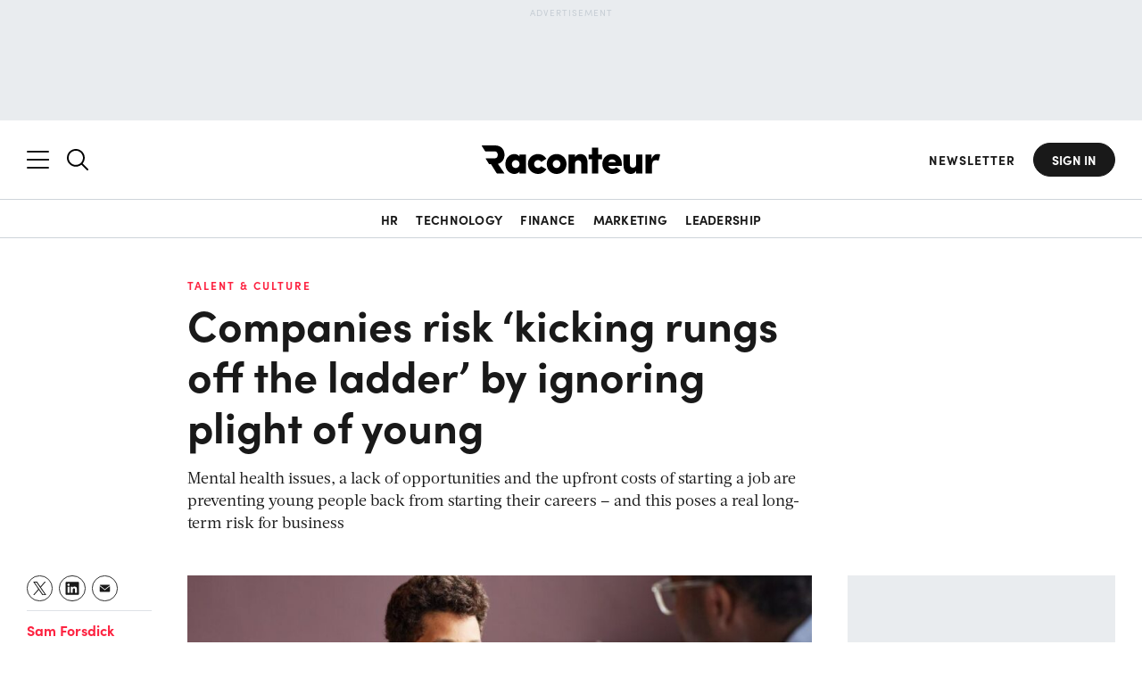

--- FILE ---
content_type: text/html
request_url: https://assets.raconteur.net/assets/raconteurdotlondon/hype/Embeds/2024/02%20Feb/240220_jobmarket-data01.html
body_size: 10886
content:
<html lang="en">
<head>
	<meta charset="utf-8">
	<meta name="viewport" content="width=device-width">
	<style>
*[id^="line01"] {
	stroke-dasharray: 1;
  stroke-dashoffset: 1;
  transform-box: fill-box;
  transform-origin: left;
  animation: lineanimation 3s linear forwards;
}
*[id^="line02"] {
	stroke-dasharray: 1;
  stroke-dashoffset: 1;
  transform-box: fill-box;
  transform-origin: left;
  animation: lineanimation 3s linear forwards;
}
  @keyframes lineanimation {
    to {
    stroke-dashoffset: 0;
  }
}
 
	</style>	
</head>
<body>
<div id="graphic">
<h1 id="graphicTop">
		<span id="graphicTitle">Young people are increasingly not entering the jobs market</span></h1>
<h2 id="graphicSub">
		<span id="graphicSubtitle">Economic inactivity rates, since the start of the Covid-19 pandemic</span></h2>
<!-- Generated by ai2html v0.100.0 - 2024-02-20 11:51 -->
<!-- ai file: 240220_jobmarket-data01.ai -->
<style type="text/css" media="screen,print">
	#g-240220_jobmarket-data01-box ,
	#g-240220_jobmarket-data01-box .g-artboard {
		margin:0 auto;
	}
	#g-240220_jobmarket-data01-box p {
		margin:0;
	}
	#g-240220_jobmarket-data01-box .g-aiAbs {
		position:absolute;
	}
	#g-240220_jobmarket-data01-box .g-aiImg {
		position:absolute;
		top:0;
		display:block;
		width:100% !important;
	}
	#g-240220_jobmarket-data01-box .g-aiSymbol {
		position: absolute;
		box-sizing: border-box;
	}
	#g-240220_jobmarket-data01-box .g-aiPointText p { white-space: nowrap; }
	#g-240220_jobmarket-data01-small {
		position:relative;
		overflow:hidden;
	}
	#g-240220_jobmarket-data01-small p {
		font-family:'sofia-pro',serif;
		font-weight:400;
		font-style:normal;
		line-height:17px;
		filter:alpha(opacity=100);
		-ms-filter:progid:DXImageTransform.Microsoft.Alpha(Opacity=100);
		opacity:1;
		letter-spacing:0em;
		font-size:14;
		text-align:left;
		color:rgb(0,0,0);
		text-transform:none;
		padding-bottom:0;
		padding-top:0;
		mix-blend-mode:normal;
		height:auto;
		position:relative;
	}
	#g-240220_jobmarket-data01-small .g-pstyle0 {
		height:17px;
	}
	#g-240220_jobmarket-data01-small .g-pstyle1 {
		height:17px;
		text-align:center;
	}
	#g-240220_jobmarket-data01-small .g-pstyle2 {
		height:17px;
		text-align:right;
	}
	#g-240220_jobmarket-data01-medium {
		position:relative;
		overflow:hidden;
	}
	#g-240220_jobmarket-data01-medium p {
		font-family:'sofia-pro',serif;
		font-weight:400;
		font-style:normal;
		line-height:17px;
		filter:alpha(opacity=100);
		-ms-filter:progid:DXImageTransform.Microsoft.Alpha(Opacity=100);
		opacity:1;
		letter-spacing:0em;
		font-size:14;
		text-align:left;
		color:rgb(0,0,0);
		text-transform:none;
		padding-bottom:0;
		padding-top:0;
		mix-blend-mode:normal;
		height:auto;
		position:relative;
	}
	#g-240220_jobmarket-data01-medium .g-pstyle0 {
		height:17px;
	}
	#g-240220_jobmarket-data01-medium .g-pstyle1 {
		height:17px;
		text-align:center;
	}
	#g-240220_jobmarket-data01-medium .g-pstyle2 {
		height:17px;
		text-align:right;
	}
	#g-240220_jobmarket-data01-large {
		position:relative;
		overflow:hidden;
	}
	#g-240220_jobmarket-data01-large p {
		font-family:'sofia-pro',serif;
		font-weight:400;
		font-style:normal;
		line-height:17px;
		filter:alpha(opacity=100);
		-ms-filter:progid:DXImageTransform.Microsoft.Alpha(Opacity=100);
		opacity:1;
		letter-spacing:0em;
		font-size:14;
		text-align:left;
		color:rgb(0,0,0);
		text-transform:none;
		padding-bottom:0;
		padding-top:0;
		mix-blend-mode:normal;
		height:auto;
		position:relative;
	}
	#g-240220_jobmarket-data01-large .g-pstyle0 {
		height:17px;
	}
	#g-240220_jobmarket-data01-large .g-pstyle1 {
		height:17px;
		text-align:center;
	}
	#g-240220_jobmarket-data01-large .g-pstyle2 {
		height:17px;
		text-align:right;
	}
	#g-240220_jobmarket-data01-x_large {
		position:relative;
		overflow:hidden;
	}
	#g-240220_jobmarket-data01-x_large p {
		font-family:'sofia-pro',serif;
		font-weight:400;
		font-style:normal;
		line-height:17px;
		filter:alpha(opacity=100);
		-ms-filter:progid:DXImageTransform.Microsoft.Alpha(Opacity=100);
		opacity:1;
		letter-spacing:0em;
		font-size:14;
		text-align:left;
		color:rgb(0,0,0);
		text-transform:none;
		padding-bottom:0;
		padding-top:0;
		mix-blend-mode:normal;
		height:auto;
		position:relative;
	}
	#g-240220_jobmarket-data01-x_large .g-pstyle0 {
		height:17px;
	}
	#g-240220_jobmarket-data01-x_large .g-pstyle1 {
		height:17px;
		text-align:center;
	}
	#g-240220_jobmarket-data01-x_large .g-pstyle2 {
		height:17px;
		text-align:right;
	}

	/* Custom CSS */
	}
@font-face {
font-family:"sofia-pro";
src:url("https://use.typekit.net/af/773a22/00000000000000007735f996/30/l?primer=7cdcb44be4a7db8877ffa5c0007b8dd865b3bbc383831fe2ea177f62257a9191&fvd=n9&v=3") format("woff2"),url("https://use.typekit.net/af/773a22/00000000000000007735f996/30/d?primer=7cdcb44be4a7db8877ffa5c0007b8dd865b3bbc383831fe2ea177f62257a9191&fvd=n9&v=3") format("woff"),url("https://use.typekit.net/af/773a22/00000000000000007735f996/30/a?primer=7cdcb44be4a7db8877ffa5c0007b8dd865b3bbc383831fe2ea177f62257a9191&fvd=n9&v=3") format("opentype");
font-display:auto;font-style:normal;font-weight:900;font-stretch:normal;
}
@font-face {
font-family:"sofia-pro";
src:url("https://use.typekit.net/af/2cf3cc/00000000000000007735f991/30/l?primer=7cdcb44be4a7db8877ffa5c0007b8dd865b3bbc383831fe2ea177f62257a9191&fvd=i9&v=3") format("woff2"),url("https://use.typekit.net/af/2cf3cc/00000000000000007735f991/30/d?primer=7cdcb44be4a7db8877ffa5c0007b8dd865b3bbc383831fe2ea177f62257a9191&fvd=i9&v=3") format("woff"),url("https://use.typekit.net/af/2cf3cc/00000000000000007735f991/30/a?primer=7cdcb44be4a7db8877ffa5c0007b8dd865b3bbc383831fe2ea177f62257a9191&fvd=i9&v=3") format("opentype");
font-display:auto;font-style:italic;font-weight:900;font-stretch:normal;
}
@font-face {
font-family:"sofia-pro";
src:url("https://use.typekit.net/af/5d97ff/00000000000000007735f999/30/l?primer=7cdcb44be4a7db8877ffa5c0007b8dd865b3bbc383831fe2ea177f62257a9191&fvd=n7&v=3") format("woff2"),url("https://use.typekit.net/af/5d97ff/00000000000000007735f999/30/d?primer=7cdcb44be4a7db8877ffa5c0007b8dd865b3bbc383831fe2ea177f62257a9191&fvd=n7&v=3") format("woff"),url("https://use.typekit.net/af/5d97ff/00000000000000007735f999/30/a?primer=7cdcb44be4a7db8877ffa5c0007b8dd865b3bbc383831fe2ea177f62257a9191&fvd=n7&v=3") format("opentype");
font-display:auto;font-style:normal;font-weight:700;font-stretch:normal;
}
@font-face {
font-family:"sofia-pro";
src:url("https://use.typekit.net/af/66e20c/00000000000000007735f993/30/l?primer=7cdcb44be4a7db8877ffa5c0007b8dd865b3bbc383831fe2ea177f62257a9191&fvd=i7&v=3") format("woff2"),url("https://use.typekit.net/af/66e20c/00000000000000007735f993/30/d?primer=7cdcb44be4a7db8877ffa5c0007b8dd865b3bbc383831fe2ea177f62257a9191&fvd=i7&v=3") format("woff"),url("https://use.typekit.net/af/66e20c/00000000000000007735f993/30/a?primer=7cdcb44be4a7db8877ffa5c0007b8dd865b3bbc383831fe2ea177f62257a9191&fvd=i7&v=3") format("opentype");
font-display:auto;font-style:italic;font-weight:700;font-stretch:normal;
}
@font-face {
font-family:"sofia-pro";
src:url("https://use.typekit.net/af/2e2409/00000000000000007735f990/30/l?primer=7cdcb44be4a7db8877ffa5c0007b8dd865b3bbc383831fe2ea177f62257a9191&fvd=n3&v=3") format("woff2"),url("https://use.typekit.net/af/2e2409/00000000000000007735f990/30/d?primer=7cdcb44be4a7db8877ffa5c0007b8dd865b3bbc383831fe2ea177f62257a9191&fvd=n3&v=3") format("woff"),url("https://use.typekit.net/af/2e2409/00000000000000007735f990/30/a?primer=7cdcb44be4a7db8877ffa5c0007b8dd865b3bbc383831fe2ea177f62257a9191&fvd=n3&v=3") format("opentype");
font-display:auto;font-style:normal;font-weight:300;font-stretch:normal;
}
@font-face {
font-family:"sofia-pro";
src:url("https://use.typekit.net/af/0ab956/00000000000000007735f998/30/l?primer=7cdcb44be4a7db8877ffa5c0007b8dd865b3bbc383831fe2ea177f62257a9191&fvd=i3&v=3") format("woff2"),url("https://use.typekit.net/af/0ab956/00000000000000007735f998/30/d?primer=7cdcb44be4a7db8877ffa5c0007b8dd865b3bbc383831fe2ea177f62257a9191&fvd=i3&v=3") format("woff"),url("https://use.typekit.net/af/0ab956/00000000000000007735f998/30/a?primer=7cdcb44be4a7db8877ffa5c0007b8dd865b3bbc383831fe2ea177f62257a9191&fvd=i3&v=3") format("opentype");
font-display:auto;font-style:italic;font-weight:300;font-stretch:normal;
}
@font-face {
font-family:"sofia-pro";
src:url("https://use.typekit.net/af/b718ff/00000000000000007735f98d/30/l?primer=7cdcb44be4a7db8877ffa5c0007b8dd865b3bbc383831fe2ea177f62257a9191&fvd=n4&v=3") format("woff2"),url("https://use.typekit.net/af/b718ff/00000000000000007735f98d/30/d?primer=7cdcb44be4a7db8877ffa5c0007b8dd865b3bbc383831fe2ea177f62257a9191&fvd=n4&v=3") format("woff"),url("https://use.typekit.net/af/b718ff/00000000000000007735f98d/30/a?primer=7cdcb44be4a7db8877ffa5c0007b8dd865b3bbc383831fe2ea177f62257a9191&fvd=n4&v=3") format("opentype");
font-display:auto;font-style:normal;font-weight:400;font-stretch:normal;
}
@font-face {
font-family:"sofia-pro";
src:url("https://use.typekit.net/af/c09857/00000000000000007735f98c/30/l?primer=7cdcb44be4a7db8877ffa5c0007b8dd865b3bbc383831fe2ea177f62257a9191&fvd=i4&v=3") format("woff2"),url("https://use.typekit.net/af/c09857/00000000000000007735f98c/30/d?primer=7cdcb44be4a7db8877ffa5c0007b8dd865b3bbc383831fe2ea177f62257a9191&fvd=i4&v=3") format("woff"),url("https://use.typekit.net/af/c09857/00000000000000007735f98c/30/a?primer=7cdcb44be4a7db8877ffa5c0007b8dd865b3bbc383831fe2ea177f62257a9191&fvd=i4&v=3") format("opentype");
font-display:auto;font-style:italic;font-weight:400;font-stretch:normal;
}
.tk-sofia-pro { font-family: "sofia-pro",sans-serif; }
body {
margin: 0 0 0 0;
}
#graphicTop {
width: 100%;
display: inline-block;
margin: 0 0 0 0;
border-top: 1px solid #191919;
padding: 14px 0 0 0;
}
#graphicSub {
width: 100%;
display: inline-block;
margin: 0 0 0 0;
padding: 6px 0 6px 0;
}
#graphicSource {
width: 100%;
display: inline-block;
margin: 0 0 0 0;
border-bottom: 1px solid #191919;
padding: 0 0 20px 0;
}
h1 {
}
h2 {
}
h3 {
}
#graphicTitle {
width: 100%;
display: inline-block; 
font-family: 'sofia-pro';
font-weight: 700;
font-size: 16px;
line-height: 20px;
text-align: left;
font-style: normal;
color: #222; }
#graphicSubtitle {
width: 100%;
display: inline-block; 
font-family: 'sofia-pro';
font-weight: 400;
font-size: 14px;
line-height: 18px;
font-style: normal; 
color: #767676; 
}
#graphicSource {
width: 100%;
display: inline-block; 
font-family: 'sofia-pro';
font-weight: 400;
font-size: 10px;
line-height: 24px;
color: #A4A4A4;
text-align: left;
margin: 6px 0 0 0;
}
#graphic {
width: 100%;
display: inline-block;
}
@media screen and (min-width: 640px) {
}
@media screen and (min-width: 480px) {
#graphicTitle{
font-size: 16px;
line-height: 20px;
}
#graphicSubtitle {
font-size:14px;
line-height:18px;
}

</style>

<div id="g-240220_jobmarket-data01-box" class="ai2html">

	<!-- Artboard: small -->
	<div id="g-240220_jobmarket-data01-small" class="g-artboard" style="max-width: 391px;max-height: 448px" data-aspect-ratio="0.872" data-min-width="0" data-max-width="391">
<div style="padding: 0 0 114.6896% 0;"></div>

<!-- Generator: Adobe Illustrator 28.2.0, SVG Export Plug-In . SVG Version: 6.00 Build 0)  -->
<svg class="g-aiImg" version="1.2" baseProfile="tiny" id="g-240220_jobmarket-data01-small-img" xmlns="http://www.w3.org/2000/svg" xmlns:xlink="http://www.w3.org/1999/xlink"
	 x="0px" y="0px" viewBox="0 0 320 367.007" overflow="visible" xml:space="preserve">
<g>
	
		<line fill="none" stroke="#FE284A" stroke-width="2.8346" stroke-linecap="round" stroke-linejoin="round" stroke-miterlimit="10" x1="3.903" y1="6.606" x2="16.947" y2="6.606"/>
	
		<line fill="none" stroke="#00BF9D" stroke-width="2.8346" stroke-linecap="round" stroke-linejoin="round" stroke-miterlimit="10" x1="139.604" y1="6.606" x2="152.796" y2="6.606"/>
	<g>
		
			<rect x="0.253" y="33.014" fill="none" stroke="#9D9C9C" stroke-width="0.5" stroke-miterlimit="10" width="26.668" height="14.991"/>
		
			<line fill="#999999" stroke="#9D9C9C" stroke-width="0.5" stroke-linecap="round" stroke-linejoin="round" stroke-miterlimit="10" x1="27.17" y1="40.51" x2="318.119" y2="40.51"/>
	</g>
	<g>
		
			<rect x="0.253" y="92.592" fill="none" stroke="#9D9C9C" stroke-width="0.5" stroke-miterlimit="10" width="26.668" height="14.991"/>
		
			<line fill="#999999" stroke="#9D9C9C" stroke-width="0.5" stroke-linecap="round" stroke-linejoin="round" stroke-miterlimit="10" x1="27.17" y1="100.088" x2="318.119" y2="100.088"/>
	</g>
	<g>
		
			<rect x="0.253" y="150.892" fill="none" stroke="#9D9C9C" stroke-width="0.5" stroke-miterlimit="10" width="26.668" height="14.991"/>
		
			<line fill="#999999" stroke="#9D9C9C" stroke-width="0.5" stroke-linecap="round" stroke-linejoin="round" stroke-miterlimit="10" x1="27.17" y1="158.387" x2="318.119" y2="158.387"/>
	</g>
	<g>
		
			<rect x="0.253" y="210.293" fill="none" stroke="#9D9C9C" stroke-width="0.5" stroke-miterlimit="10" width="26.668" height="14.991"/>
		
			<line fill="#999999" stroke="#9D9C9C" stroke-width="0.5" stroke-linecap="round" stroke-linejoin="round" stroke-miterlimit="10" x1="27.17" y1="217.789" x2="318.119" y2="217.789"/>
	</g>
	<g>
		
			<rect x="0.253" y="269.244" fill="none" stroke="#9D9C9C" stroke-width="0.5" stroke-miterlimit="10" width="26.668" height="14.991"/>
		
			<line fill="#999999" stroke="#9D9C9C" stroke-width="0.5" stroke-linecap="round" stroke-linejoin="round" stroke-miterlimit="10" x1="27.17" y1="276.739" x2="318.119" y2="276.739"/>
	</g>
	<g>
		<rect y="327.708" fill="none" stroke="#9D9C9C" stroke-width="0.5" stroke-miterlimit="10" width="26.668" height="14.991"/>
		
			<line fill="#999999" stroke="#9D9C9C" stroke-width="0.5" stroke-linecap="round" stroke-linejoin="round" stroke-miterlimit="10" x1="26.917" y1="335.204" x2="317.866" y2="335.204"/>
	</g>
	<path fill="none" stroke="#DFDFDF" stroke-width="2" stroke-linecap="round" stroke-miterlimit="10" d="M31.808,322.781"/>
	<g>
		
			<line fill="#999999" stroke="#9D9C9C" stroke-width="0.5" stroke-linecap="round" stroke-linejoin="round" stroke-miterlimit="10" x1="246.731" y1="40.765" x2="246.731" y2="335.204"/>
	</g>
	<g>
		
			<line fill="#999999" stroke="#9D9C9C" stroke-width="0.5" stroke-linecap="round" stroke-linejoin="round" stroke-miterlimit="10" x1="175.09" y1="40.765" x2="175.09" y2="335.204"/>
	</g>
	<g>
		
			<line fill="#999999" stroke="#9D9C9C" stroke-width="0.5" stroke-linecap="round" stroke-linejoin="round" stroke-miterlimit="10" x1="103.449" y1="40.765" x2="103.449" y2="335.204"/>
	</g>
	<g>
		
			<line fill="#999999" stroke="#9D9C9C" stroke-width="0.5" stroke-linecap="round" stroke-linejoin="round" stroke-miterlimit="10" x1="31.808" y1="40.51" x2="31.808" y2="334.948"/>
	</g>
	<g>
		
			<line fill="#999999" stroke="#9D9C9C" stroke-width="0.5" stroke-linecap="round" stroke-linejoin="round" stroke-miterlimit="10" x1="318.372" y1="40.765" x2="318.372" y2="335.204"/>
	</g>
	
		<path id="line02" pathLength="1" data-name="line02" fill="none" stroke="#00BF9D" stroke-width="2.8346" stroke-linecap="round" stroke-linejoin="round" stroke-miterlimit="10" d="
		M31.808,322.781l6.291-17.141c0.047-0.127,0.106-0.217,0.17-0.26l6.215-4.142c0.032-0.021,0.063-0.055,0.092-0.099l6.216-9.55
		c0.067-0.103,0.144-0.145,0.221-0.121l6.162,1.939c0.054,0.017,0.109,0.001,0.161-0.048l6.27-5.919
		c0.009-0.009,0.019-0.019,0.028-0.03l6.239-7.506c0.072-0.086,0.152-0.107,0.228-0.06l12.447,7.719
		c0.102,0.063,0.208,0.005,0.293-0.16l6.185-12.078c0.03-0.058,0.063-0.104,0.098-0.135l6.218-5.583
		c0.06-0.054,0.124-0.064,0.186-0.03l6.158,3.363c0.072,0.039,0.146,0.019,0.213-0.058l6.209-7.126
		c0.033-0.038,0.068-0.063,0.104-0.073l6.274-1.742c0.023-0.006,0.045-0.007,0.068-0.002l6.254,1.447
		c0.049,0.011,0.098,0.05,0.141,0.114l6.226,9.104c0.047,0.068,0.098,0.108,0.151,0.116l6.266,0.986
		c0.011,0.002,0.021,0.002,0.032,0.001l6.313-0.526c0.022-0.002,0.044-0.009,0.065-0.022l6.308-3.678
		c0.015-0.008,0.029-0.015,0.044-0.018l6.32-1.521c0.013-0.003,0.026-0.008,0.04-0.016l6.29-3.435
		c0.035-0.019,0.071-0.024,0.106-0.015l6.231,1.615c0.052,0.013,0.104-0.003,0.153-0.049l6.279-5.869
		c0.006-0.006,0.013-0.011,0.019-0.016l6.261-4.81c0.06-0.046,0.124-0.049,0.184-0.01l6.247,4.105
		c0.015,0.01,0.03,0.023,0.045,0.038l6.313,6.602c0.018,0.019,0.036,0.042,0.053,0.069l6.077,9.674
		c0.15,0.24,0.343,0.154,0.457-0.203l6.15-19.239c0.01-0.032,0.021-0.063,0.033-0.091l6.221-14.97
		c0.079-0.189,0.184-0.276,0.288-0.239l6.179,2.23c0.013,0.005,0.025,0.007,0.038,0.008l6.26,0.463
		c0.055,0.004,0.109,0.042,0.158,0.111l12.579,17.814c0.047,0.066,0.099,0.104,0.152,0.111l7.929,0.96
		c0.009,0.001,0.018,0.003,0.026,0.006l4.675,1.493c0.01,0.003,0.02,0.007,0.029,0.013l6.313,3.447
		c0.023,0.013,0.046,0.031,0.068,0.056l6.31,7.125c0.013,0.015,0.027,0.028,0.041,0.038l6.314,4.85
		c0.019,0.014,0.037,0.033,0.055,0.055l6.168,7.821c0.105,0.134,0.228,0.122,0.33-0.031l12.529-18.902
		c0.022-0.034,0.043-0.074,0.063-0.12l6.234-14.828c0.064-0.153,0.147-0.239,0.233-0.243l6.154-0.285
		c0.05-0.002,0.1,0.023,0.146,0.075l6.162,6.958c0.084,0.095,0.178,0.101,0.263,0.017l6.199-6.082
		c0.021-0.02,0.042-0.035,0.064-0.045l6.33-2.871"/>
	
		<path id="line01" pathLength="1" data-name="line01" fill="none" stroke="#FE284A" stroke-width="2.8346" stroke-linecap="round" stroke-linejoin="round" stroke-miterlimit="10" d="
		M31.808,327.587l6.224-20.623c0.085-0.282,0.221-0.413,0.353-0.339l5.815,3.229c0.187,0.104,0.372-0.203,0.422-0.701
		l12.629-125.832c0.005-0.045,0.01-0.089,0.017-0.132l6.274-39.139c0.049-0.304,0.151-0.52,0.272-0.575l6.152-2.79
		c0.011-0.005,0.023-0.009,0.034-0.011l6.143-1.194c0.126-0.024,0.247,0.13,0.32,0.408l5.88,22.315
		c0.162,0.613,0.509,0.522,0.624-0.163l6.098-36.349c0.003-0.02,0.007-0.039,0.011-0.059l6.342-31.934
		c0.01-0.048,0.021-0.094,0.033-0.137l6.242-21.721c0.065-0.226,0.163-0.363,0.269-0.377l12.328-1.54
		c0.14-0.018,0.272,0.186,0.337,0.523l12.608,65.174c0.007,0.034,0.014,0.068,0.022,0.1l6.311,24.883
		c0.026,0.103,0.059,0.191,0.097,0.26l6.134,11.071c0.106,0.191,0.24,0.217,0.355,0.071l6.067-7.749
		c0.072-0.091,0.152-0.117,0.23-0.072l6.126,3.515c0.076,0.044,0.145,0.153,0.197,0.311l6.252,19.27
		c0.021,0.063,0.038,0.133,0.052,0.209l6.131,33.307c0.106,0.577,0.387,0.723,0.564,0.293l5.799-14.009
		c0.123-0.298,0.306-0.332,0.443-0.081l5.944,10.837c0.114,0.207,0.261,0.223,0.38,0.041l5.786-8.836
		c0.198-0.302,0.449-0.042,0.521,0.541l5.98,48.482c0.097,0.785,0.489,0.909,0.65,0.205l5.948-25.983
		c0.006-0.025,0.011-0.051,0.016-0.078l6.347-34.423c0.006-0.03,0.012-0.06,0.019-0.089l6.244-26.527
		c0.067-0.286,0.185-0.457,0.31-0.452l6.005,0.222c0.099,0.004,0.195-0.103,0.264-0.295l6.094-16.922
		c0.097-0.271,0.244-0.365,0.376-0.243l6.017,5.569c0.083,0.077,0.153,0.233,0.197,0.44l6.212,29.436
		c0.053,0.25,0.144,0.424,0.248,0.476l5.987,2.992c0.13,0.065,0.236,0.316,0.277,0.655l6.105,50.119
		c0.086,0.704,0.42,0.903,0.607,0.362l5.594-16.153c0.171-0.494,0.472-0.379,0.586,0.224l5.88,31.184
		c0.118,0.624,0.433,0.72,0.6,0.182l5.973-19.348c0.026-0.083,0.056-0.155,0.091-0.211l6.196-10.094
		c0.074-0.12,0.161-0.165,0.245-0.127l5.869,2.607c0.199,0.088,0.387-0.281,0.416-0.82l6.301-114.939
		c0.005-0.098,0.016-0.193,0.032-0.283l6.311-35.165c0.018-0.1,0.042-0.191,0.071-0.269l5.926-15.796
		c0.185-0.494,0.497-0.313,0.591,0.343l6.029,42.183c0.074,0.517,0.292,0.764,0.48,0.544l5.901-6.882
		c0.075-0.088,0.137-0.242,0.176-0.438l6.303-32.027"/>
</g>
</svg>

		<div id="g-ai0-1" class="g-ai2html-settings g-aiAbs g-aiPointText" style="top:1.9895%;margin-top:-9.3px;left:7.0917%;width:108px;">
			<p class="g-pstyle0"> 16 to 24 years</p>
		</div>
		<div id="g-ai0-2" class="g-ai2html-settings g-aiAbs" style="top:-0.5449%;left:49.097%;width:53.125%;">
			<p>All age groups</p>
		</div>
		<div id="g-ai0-3" class="g-ai2html-settings g-aiAbs g-aiPointText" style="top:11.2536%;margin-top:-9.3px;left:4.3304%;margin-left:-15px;width:30px;">
			<p class="g-pstyle1">5</p>
		</div>
		<div id="g-ai0-4" class="g-ai2html-settings g-aiAbs g-aiPointText" style="top:27.0571%;margin-top:-9.3px;left:4.2996%;margin-left:-15px;width:30px;">
			<p class="g-pstyle1">4</p>
		</div>
		<div id="g-ai0-5" class="g-ai2html-settings g-aiAbs g-aiPointText" style="top:43.1332%;margin-top:-9.3px;left:4.2464%;margin-left:-14.5px;width:29px;">
			<p class="g-pstyle1">3</p>
		</div>
		<div id="g-ai0-6" class="g-ai2html-settings g-aiAbs g-aiPointText" style="top:59.2092%;margin-top:-9.3px;left:4.2595%;margin-left:-14.5px;width:29px;">
			<p class="g-pstyle1">2</p>
		</div>
		<div id="g-ai0-7" class="g-ai2html-settings g-aiAbs g-aiPointText" style="top:75.2852%;margin-top:-9.3px;left:4.31%;margin-left:-13.5px;width:27px;">
			<p class="g-pstyle1">1</p>
		</div>
		<div id="g-ai0-8" class="g-ai2html-settings g-aiAbs g-aiPointText" style="top:91.3612%;margin-top:-9.3px;left:4.1566%;margin-left:-15px;width:30px;">
			<p class="g-pstyle1">0</p>
		</div>
		<div id="g-ai0-9" class="g-ai2html-settings g-aiAbs g-aiPointText" style="top:97.0832%;margin-top:-9.3px;left:16.6077%;width:53px;">
			<p class="g-pstyle0">2020</p>
		</div>
		<div id="g-ai0-10" class="g-ai2html-settings g-aiAbs g-aiPointText" style="top:97.0832%;margin-top:-9.3px;right:6.7287%;width:52px;">
			<p class="g-pstyle2">2023</p>
		</div>
		<div id="g-ai0-11" class="g-ai2html-settings g-aiAbs g-aiPointText" style="top:97.0832%;margin-top:-9.3px;left:43.6876%;margin-left:-25px;width:50px;">
			<p class="g-pstyle1">2021</p>
		</div>
		<div id="g-ai0-12" class="g-ai2html-settings g-aiAbs g-aiPointText" style="top:97.0832%;margin-top:-9.3px;left:66.091%;margin-left:-26px;width:52px;">
			<p class="g-pstyle1">2022</p>
		</div>
	</div>

	<!-- Artboard: medium -->
	<div id="g-240220_jobmarket-data01-medium" class="g-artboard" style="min-width: 392px;max-width: 583px;max-height: 548px" data-aspect-ratio="1.064" data-min-width="392" data-max-width="583">
<div style="padding: 0 0 93.9719% 0;"></div>

<!-- Generator: Adobe Illustrator 28.2.0, SVG Export Plug-In . SVG Version: 6.00 Build 0)  -->
<svg class="g-aiImg" version="1.2" baseProfile="tiny" id="g-240220_jobmarket-data01-medium-img" xmlns="http://www.w3.org/2000/svg" xmlns:xlink="http://www.w3.org/1999/xlink"
	 x="0px" y="0px" viewBox="0 0 392 368.37" overflow="visible" xml:space="preserve">
<g>
	
		<line fill="none" stroke="#FE284A" stroke-width="2.8346" stroke-linecap="round" stroke-linejoin="round" stroke-miterlimit="10" x1="3.903" y1="6.606" x2="16.947" y2="6.606"/>
	
		<line fill="none" stroke="#00BF9D" stroke-width="2.8346" stroke-linecap="round" stroke-linejoin="round" stroke-miterlimit="10" x1="139.604" y1="6.606" x2="152.796" y2="6.606"/>
	<g>
		
			<rect x="0.31" y="33.014" fill="none" stroke="#9D9C9C" stroke-width="0.5" stroke-miterlimit="10" width="32.778" height="14.991"/>
		
			<line fill="#999999" stroke="#9D9C9C" stroke-width="0.5" stroke-linecap="round" stroke-linejoin="round" stroke-miterlimit="10" x1="33.394" y1="40.51" x2="391" y2="40.51"/>
	</g>
	<g>
		
			<rect x="0.31" y="92.592" fill="none" stroke="#9D9C9C" stroke-width="0.5" stroke-miterlimit="10" width="32.778" height="14.991"/>
		
			<line fill="#999999" stroke="#9D9C9C" stroke-width="0.5" stroke-linecap="round" stroke-linejoin="round" stroke-miterlimit="10" x1="33.394" y1="100.088" x2="391" y2="100.088"/>
	</g>
	<g>
		
			<rect x="0.31" y="150.892" fill="none" stroke="#9D9C9C" stroke-width="0.5" stroke-miterlimit="10" width="32.778" height="14.991"/>
		
			<line fill="#999999" stroke="#9D9C9C" stroke-width="0.5" stroke-linecap="round" stroke-linejoin="round" stroke-miterlimit="10" x1="33.394" y1="158.387" x2="391" y2="158.387"/>
	</g>
	<g>
		
			<rect x="0.31" y="210.293" fill="none" stroke="#9D9C9C" stroke-width="0.5" stroke-miterlimit="10" width="32.778" height="14.991"/>
		
			<line fill="#999999" stroke="#9D9C9C" stroke-width="0.5" stroke-linecap="round" stroke-linejoin="round" stroke-miterlimit="10" x1="33.394" y1="217.789" x2="391" y2="217.789"/>
	</g>
	<g>
		
			<rect x="0.31" y="269.244" fill="none" stroke="#9D9C9C" stroke-width="0.5" stroke-miterlimit="10" width="32.778" height="14.991"/>
		
			<line fill="#999999" stroke="#9D9C9C" stroke-width="0.5" stroke-linecap="round" stroke-linejoin="round" stroke-miterlimit="10" x1="33.394" y1="276.739" x2="391" y2="276.739"/>
	</g>
	<g>
		<rect y="327.708" fill="none" stroke="#9D9C9C" stroke-width="0.5" stroke-miterlimit="10" width="32.778" height="14.991"/>
		
			<line fill="#999999" stroke="#9D9C9C" stroke-width="0.5" stroke-linecap="round" stroke-linejoin="round" stroke-miterlimit="10" x1="33.084" y1="335.204" x2="390.689" y2="335.204"/>
	</g>
	<path fill="none" stroke="#DFDFDF" stroke-width="2" stroke-linecap="round" stroke-miterlimit="10" d="M39.065,322.781"/>
	<g>
		
			<line fill="#999999" stroke="#9D9C9C" stroke-width="0.5" stroke-linecap="round" stroke-linejoin="round" stroke-miterlimit="10" x1="303.016" y1="40.765" x2="303.016" y2="335.204"/>
	</g>
	<g>
		
			<line fill="#999999" stroke="#9D9C9C" stroke-width="0.5" stroke-linecap="round" stroke-linejoin="round" stroke-miterlimit="10" x1="215.032" y1="40.765" x2="215.032" y2="335.204"/>
	</g>
	<g>
		
			<line fill="#999999" stroke="#9D9C9C" stroke-width="0.5" stroke-linecap="round" stroke-linejoin="round" stroke-miterlimit="10" x1="127.048" y1="40.765" x2="127.048" y2="335.204"/>
	</g>
	<g>
		
			<line fill="#999999" stroke="#9D9C9C" stroke-width="0.5" stroke-linecap="round" stroke-linejoin="round" stroke-miterlimit="10" x1="39.065" y1="40.51" x2="39.065" y2="334.948"/>
	</g>
	<g>
		
			<line fill="#999999" stroke="#9D9C9C" stroke-width="0.5" stroke-linecap="round" stroke-linejoin="round" stroke-miterlimit="10" x1="391" y1="40.765" x2="391" y2="335.204"/>
	</g>
	
		<path id="line02-2" pathLength="1" data-name="line02" fill="none" stroke="#00BF9D" stroke-width="2.8346" stroke-linecap="round" stroke-linejoin="round" stroke-miterlimit="10" d="
		M39.065,322.781l7.726-17.141c0.057-0.127,0.13-0.217,0.209-0.26l7.633-4.142c0.04-0.021,0.078-0.055,0.113-0.099l7.634-9.55
		c0.082-0.103,0.177-0.145,0.271-0.121l7.568,1.939c0.067,0.017,0.134,0.001,0.198-0.048l7.7-5.919
		c0.012-0.009,0.023-0.019,0.034-0.03l7.662-7.506c0.088-0.086,0.186-0.107,0.28-0.06l15.287,7.719
		c0.125,0.063,0.256,0.005,0.359-0.16l7.595-12.078c0.037-0.058,0.077-0.104,0.12-0.135l7.637-5.583
		c0.073-0.054,0.152-0.064,0.228-0.03l7.563,3.363c0.088,0.039,0.179,0.019,0.262-0.058l7.626-7.126
		c0.041-0.038,0.084-0.063,0.128-0.073l7.706-1.742c0.028-0.006,0.056-0.007,0.083-0.002l7.68,1.447
		c0.061,0.011,0.12,0.05,0.173,0.114l7.646,9.104c0.057,0.068,0.121,0.108,0.186,0.116l7.696,0.986
		c0.013,0.002,0.026,0.002,0.039,0.001l7.754-0.526c0.027-0.002,0.054-0.009,0.08-0.022l7.747-3.678
		c0.018-0.008,0.036-0.015,0.054-0.018l7.762-1.521c0.016-0.003,0.033-0.008,0.049-0.016l7.725-3.435
		c0.043-0.019,0.087-0.024,0.13-0.015l7.652,1.615c0.063,0.013,0.127-0.003,0.188-0.049l7.711-5.869
		c0.008-0.006,0.016-0.011,0.024-0.016l7.689-4.81c0.074-0.046,0.152-0.049,0.226-0.01l7.672,4.105
		c0.019,0.01,0.037,0.023,0.055,0.038l7.753,6.602c0.023,0.019,0.044,0.042,0.065,0.069l7.463,9.674
		c0.185,0.24,0.421,0.154,0.561-0.203l7.553-19.239c0.013-0.032,0.026-0.063,0.041-0.091l7.64-14.97
		c0.097-0.189,0.226-0.276,0.354-0.239l7.589,2.23c0.015,0.005,0.031,0.007,0.047,0.008l7.688,0.463
		c0.068,0.004,0.134,0.042,0.194,0.111l15.449,17.814c0.058,0.066,0.121,0.104,0.186,0.111l9.737,0.96
		c0.011,0.001,0.022,0.003,0.032,0.006l5.741,1.493c0.012,0.003,0.024,0.007,0.036,0.013l7.753,3.447
		c0.029,0.013,0.056,0.031,0.083,0.056l7.749,7.125c0.016,0.015,0.033,0.028,0.05,0.038l7.754,4.85
		c0.023,0.014,0.046,0.033,0.067,0.055l7.575,7.821c0.129,0.134,0.28,0.122,0.405-0.031l15.388-18.902
		c0.027-0.034,0.053-0.074,0.077-0.12l7.656-14.828c0.079-0.153,0.18-0.239,0.286-0.243l7.558-0.285
		c0.061-0.002,0.122,0.023,0.179,0.075l7.568,6.958c0.103,0.095,0.218,0.101,0.323,0.017l7.613-6.082
		c0.025-0.02,0.051-0.035,0.078-0.045l7.774-2.871"/>
	
		<path id="line01-2" pathLength="1" data-name="line01" fill="none" stroke="#FE284A" stroke-width="2.8346" stroke-linecap="round" stroke-linejoin="round" stroke-miterlimit="10" d="
		M39.065,327.587l7.644-20.623c0.104-0.282,0.271-0.413,0.433-0.339l7.142,3.229c0.23,0.104,0.456-0.203,0.518-0.701l15.51-125.832
		c0.006-0.045,0.013-0.089,0.021-0.132l7.705-39.139c0.06-0.304,0.185-0.52,0.334-0.575l7.555-2.79
		c0.014-0.005,0.028-0.009,0.042-0.011l7.544-1.194c0.154-0.024,0.304,0.13,0.393,0.408l7.222,22.315
		c0.198,0.613,0.625,0.522,0.766-0.163l7.489-36.349c0.004-0.02,0.008-0.039,0.013-0.059l7.789-31.934
		c0.012-0.048,0.025-0.094,0.04-0.137l7.665-21.721c0.08-0.226,0.2-0.363,0.33-0.377l15.14-1.54
		c0.172-0.018,0.334,0.186,0.414,0.523l15.484,65.174c0.008,0.034,0.017,0.068,0.027,0.1l7.751,24.883
		c0.032,0.103,0.073,0.191,0.12,0.26l7.534,11.071c0.13,0.191,0.295,0.217,0.436,0.071l7.451-7.749
		c0.088-0.091,0.187-0.117,0.282-0.072l7.523,3.515c0.094,0.044,0.178,0.153,0.242,0.311l7.679,19.27
		c0.025,0.063,0.047,0.133,0.064,0.209l7.529,33.307c0.13,0.577,0.475,0.723,0.693,0.293l7.122-14.009
		c0.152-0.298,0.376-0.332,0.544-0.081l7.3,10.837c0.139,0.207,0.32,0.223,0.467,0.041l7.106-8.836
		c0.243-0.302,0.551-0.042,0.639,0.541l7.344,48.482c0.119,0.785,0.601,0.909,0.799,0.205l7.304-25.983
		c0.007-0.025,0.014-0.051,0.02-0.078l7.794-34.423c0.007-0.03,0.014-0.06,0.023-0.089l7.669-26.527
		c0.083-0.286,0.227-0.457,0.381-0.452l7.375,0.222c0.122,0.004,0.239-0.103,0.324-0.295l7.485-16.922
		c0.12-0.271,0.3-0.365,0.462-0.243l7.389,5.569c0.102,0.077,0.188,0.233,0.242,0.44l7.629,29.436
		c0.065,0.25,0.176,0.424,0.305,0.476l7.353,2.992c0.159,0.065,0.29,0.316,0.341,0.655l7.498,50.119
		c0.105,0.704,0.515,0.903,0.746,0.362l6.87-16.153c0.21-0.494,0.58-0.379,0.72,0.224l7.221,31.184
		c0.145,0.624,0.532,0.72,0.736,0.182l7.335-19.348c0.032-0.083,0.069-0.155,0.112-0.211l7.61-10.094
		c0.09-0.12,0.197-0.165,0.301-0.127l7.208,2.607c0.245,0.088,0.475-0.281,0.511-0.82l7.738-114.939
		c0.007-0.098,0.02-0.193,0.04-0.283l7.751-35.165c0.022-0.1,0.052-0.191,0.088-0.269l7.278-15.796
		c0.228-0.494,0.611-0.313,0.726,0.343l7.404,42.183c0.091,0.517,0.359,0.764,0.59,0.544l7.247-6.882
		c0.092-0.088,0.169-0.242,0.216-0.438l7.741-32.027"/>
</g>
</svg>

		<div id="g-ai1-1" class="g-ai2html-settings g-aiAbs g-aiPointText" style="top:1.9821%;margin-top:-9.3px;left:5.7891%;width:108px;">
			<p class="g-pstyle0"> 16 to 24 years</p>
		</div>
		<div id="g-ai1-2" class="g-ai2html-settings g-aiAbs" style="top:-0.5429%;left:40.0792%;width:43.3673%;">
			<p>All age groups</p>
		</div>
		<div id="g-ai1-3" class="g-ai2html-settings g-aiAbs g-aiPointText" style="top:11.212%;margin-top:-9.3px;left:4.292%;margin-left:-15px;width:30px;">
			<p class="g-pstyle1">5</p>
		</div>
		<div id="g-ai1-4" class="g-ai2html-settings g-aiAbs g-aiPointText" style="top:26.957%;margin-top:-9.3px;left:4.267%;margin-left:-15px;width:30px;">
			<p class="g-pstyle1">4</p>
		</div>
		<div id="g-ai1-5" class="g-ai2html-settings g-aiAbs g-aiPointText" style="top:42.9735%;margin-top:-9.3px;left:4.2233%;margin-left:-14.5px;width:29px;">
			<p class="g-pstyle1">3</p>
		</div>
		<div id="g-ai1-6" class="g-ai2html-settings g-aiAbs g-aiPointText" style="top:58.9901%;margin-top:-9.3px;left:4.234%;margin-left:-14.5px;width:29px;">
			<p class="g-pstyle1">2</p>
		</div>
		<div id="g-ai1-7" class="g-ai2html-settings g-aiAbs g-aiPointText" style="top:75.0066%;margin-top:-9.3px;left:4.2743%;margin-left:-13.5px;width:27px;">
			<p class="g-pstyle1">1</p>
		</div>
		<div id="g-ai1-8" class="g-ai2html-settings g-aiAbs g-aiPointText" style="top:91.0231%;margin-top:-9.3px;left:4.1504%;margin-left:-15px;width:30px;">
			<p class="g-pstyle1">0</p>
		</div>
		<div id="g-ai1-9" class="g-ai2html-settings g-aiAbs g-aiPointText" style="top:96.7239%;margin-top:-9.3px;left:17.2366%;width:53px;">
			<p class="g-pstyle0">2020</p>
		</div>
		<div id="g-ai1-10" class="g-ai2html-settings g-aiAbs g-aiPointText" style="top:96.7239%;margin-top:-9.3px;right:7.1817%;width:52px;">
			<p class="g-pstyle2">2023</p>
		</div>
		<div id="g-ai1-11" class="g-ai2html-settings g-aiAbs g-aiPointText" style="top:96.7239%;margin-top:-9.3px;left:44.1308%;margin-left:-25px;width:50px;">
			<p class="g-pstyle1">2021</p>
		</div>
		<div id="g-ai1-12" class="g-ai2html-settings g-aiAbs g-aiPointText" style="top:96.7239%;margin-top:-9.3px;left:66.5739%;margin-left:-26px;width:52px;">
			<p class="g-pstyle1">2022</p>
		</div>
	</div>

	<!-- Artboard: large -->
	<div id="g-240220_jobmarket-data01-large" class="g-artboard" style="min-width: 584px;max-width: 799px;max-height: 504px" data-aspect-ratio="1.585" data-min-width="584" data-max-width="799">
<div style="padding: 0 0 63.0771% 0;"></div>

<!-- Generator: Adobe Illustrator 28.2.0, SVG Export Plug-In . SVG Version: 6.00 Build 0)  -->
<svg class="g-aiImg" version="1.2" baseProfile="tiny" id="g-240220_jobmarket-data01-large-img" xmlns="http://www.w3.org/2000/svg" xmlns:xlink="http://www.w3.org/1999/xlink"
	 x="0px" y="0px" viewBox="0 0 584 368.37" overflow="visible" xml:space="preserve">
<g>
	
		<line fill="none" stroke="#FE284A" stroke-width="2.8346" stroke-linecap="round" stroke-linejoin="round" stroke-miterlimit="10" x1="3.903" y1="6.606" x2="16.947" y2="6.606"/>
	
		<line fill="none" stroke="#00BF9D" stroke-width="2.8346" stroke-linecap="round" stroke-linejoin="round" stroke-miterlimit="10" x1="139.604" y1="6.606" x2="152.796" y2="6.606"/>
	
		<rect x="0.257" y="33.014" fill="none" stroke="#9D9C9C" stroke-width="0.5" stroke-miterlimit="10" width="27.11" height="14.991"/>
	
		<line fill="#999999" stroke="#9D9C9C" stroke-width="0.5" stroke-linecap="round" stroke-linejoin="round" stroke-miterlimit="10" x1="27.848" y1="40.51" x2="581.919" y2="40.51"/>
	
		<rect x="0.257" y="92.592" fill="none" stroke="#9D9C9C" stroke-width="0.5" stroke-miterlimit="10" width="27.11" height="14.991"/>
	
		<line fill="#999999" stroke="#9D9C9C" stroke-width="0.5" stroke-linecap="round" stroke-linejoin="round" stroke-miterlimit="10" x1="27.848" y1="100.088" x2="581.919" y2="100.088"/>
	
		<rect x="0.257" y="150.892" fill="none" stroke="#9D9C9C" stroke-width="0.5" stroke-miterlimit="10" width="27.11" height="14.991"/>
	
		<line fill="#999999" stroke="#9D9C9C" stroke-width="0.5" stroke-linecap="round" stroke-linejoin="round" stroke-miterlimit="10" x1="27.848" y1="158.387" x2="581.919" y2="158.387"/>
	
		<rect x="0.257" y="210.293" fill="none" stroke="#9D9C9C" stroke-width="0.5" stroke-miterlimit="10" width="27.11" height="14.991"/>
	
		<line fill="#999999" stroke="#9D9C9C" stroke-width="0.5" stroke-linecap="round" stroke-linejoin="round" stroke-miterlimit="10" x1="27.848" y1="217.789" x2="581.919" y2="217.789"/>
	
		<rect x="0.257" y="269.244" fill="none" stroke="#9D9C9C" stroke-width="0.5" stroke-miterlimit="10" width="27.11" height="14.991"/>
	
		<line fill="#999999" stroke="#9D9C9C" stroke-width="0.5" stroke-linecap="round" stroke-linejoin="round" stroke-miterlimit="10" x1="27.848" y1="276.739" x2="581.919" y2="276.739"/>
	<rect y="327.708" fill="none" stroke="#9D9C9C" stroke-width="0.5" stroke-miterlimit="10" width="27.11" height="14.991"/>
	
		<line fill="#999999" stroke="#9D9C9C" stroke-width="0.5" stroke-linecap="round" stroke-linejoin="round" stroke-miterlimit="10" x1="27.367" y1="335.204" x2="581.438" y2="335.204"/>
	<path fill="none" stroke="#DFDFDF" stroke-width="2" stroke-linecap="round" stroke-miterlimit="10" d="M36.681,322.781"/>
	<g>
		
			<line fill="#999999" stroke="#9D9C9C" stroke-width="0.5" stroke-linecap="round" stroke-linejoin="round" stroke-miterlimit="10" x1="445.971" y1="40.765" x2="445.971" y2="335.204"/>
	</g>
	<g>
		
			<line fill="#999999" stroke="#9D9C9C" stroke-width="0.5" stroke-linecap="round" stroke-linejoin="round" stroke-miterlimit="10" x1="309.541" y1="40.765" x2="309.541" y2="335.204"/>
	</g>
	<g>
		
			<line fill="#999999" stroke="#9D9C9C" stroke-width="0.5" stroke-linecap="round" stroke-linejoin="round" stroke-miterlimit="10" x1="173.111" y1="40.765" x2="173.111" y2="335.204"/>
	</g>
	<g>
		
			<line fill="#999999" stroke="#9D9C9C" stroke-width="0.5" stroke-linecap="round" stroke-linejoin="round" stroke-miterlimit="10" x1="36.681" y1="40.51" x2="36.681" y2="334.948"/>
	</g>
	<g>
		
			<line fill="#999999" stroke="#9D9C9C" stroke-width="0.5" stroke-linecap="round" stroke-linejoin="round" stroke-miterlimit="10" x1="582.401" y1="40.765" x2="582.401" y2="335.204"/>
	</g>
	
		<path id="line02-3" pathLength="1" data-name="line02" fill="none" stroke="#00BF9D" stroke-width="2.8346" stroke-linecap="round" stroke-linejoin="round" stroke-miterlimit="10" d="
		M36.681,322.781l11.98-17.141c0.089-0.127,0.201-0.217,0.324-0.26l11.836-4.142c0.061-0.021,0.12-0.055,0.175-0.099l11.838-9.55
		c0.127-0.103,0.274-0.145,0.42-0.121l11.735,1.939c0.103,0.017,0.208,0.001,0.307-0.048l11.94-5.919
		c0.018-0.009,0.036-0.019,0.053-0.03l11.88-7.506c0.136-0.086,0.289-0.107,0.434-0.06l23.704,7.719
		c0.193,0.063,0.396,0.005,0.557-0.16l11.778-12.078c0.057-0.058,0.12-0.104,0.186-0.135l11.842-5.583
		c0.114-0.054,0.236-0.064,0.353-0.03l11.728,3.363c0.136,0.039,0.278,0.019,0.406-0.058l11.824-7.126
		c0.063-0.038,0.13-0.063,0.199-0.073l11.949-1.742c0.043-0.006,0.086-0.007,0.129-0.002l11.909,1.447
		c0.094,0.011,0.186,0.05,0.269,0.114l11.856,9.104c0.089,0.068,0.187,0.108,0.288,0.116l11.933,0.986
		c0.02,0.002,0.041,0.002,0.061,0.001l12.023-0.526c0.042-0.002,0.083-0.009,0.124-0.022l12.013-3.678
		c0.028-0.008,0.056-0.015,0.084-0.018l12.036-1.521c0.025-0.003,0.05-0.008,0.075-0.016l11.979-3.435
		c0.066-0.019,0.135-0.024,0.202-0.015l11.865,1.615c0.098,0.013,0.198-0.003,0.291-0.049l11.957-5.869
		c0.012-0.006,0.024-0.011,0.037-0.016l11.923-4.81c0.114-0.046,0.235-0.049,0.351-0.01l11.896,4.105
		c0.029,0.01,0.058,0.023,0.086,0.038l12.022,6.602c0.035,0.019,0.069,0.042,0.101,0.069l11.573,9.674
		c0.287,0.24,0.653,0.154,0.87-0.203l11.712-19.239c0.02-0.032,0.041-0.063,0.063-0.091l11.847-14.97
		c0.15-0.189,0.35-0.276,0.549-0.239l11.767,2.23c0.024,0.005,0.048,0.007,0.072,0.008l11.921,0.463
		c0.105,0.004,0.208,0.042,0.301,0.111l23.956,17.814c0.089,0.066,0.188,0.104,0.289,0.111l15.099,0.96
		c0.017,0.001,0.033,0.003,0.05,0.006l8.903,1.493c0.019,0.003,0.037,0.007,0.056,0.013l12.022,3.447
		c0.044,0.013,0.087,0.031,0.129,0.056l12.016,7.125c0.025,0.015,0.051,0.028,0.077,0.038l12.023,4.85
		c0.036,0.014,0.071,0.033,0.104,0.055l11.746,7.821c0.201,0.134,0.435,0.122,0.628-0.031l23.86-18.902
		c0.043-0.034,0.083-0.074,0.119-0.12l11.871-14.828c0.123-0.153,0.28-0.239,0.443-0.243l11.719-0.285
		c0.095-0.002,0.189,0.023,0.277,0.075l11.735,6.958c0.159,0.095,0.338,0.101,0.5,0.017l11.805-6.082
		c0.039-0.02,0.08-0.035,0.121-0.045l12.054-2.871"/>
	
		<path id="line01-3" pathLength="1" data-name="line01" fill="none" stroke="#FE284A" stroke-width="2.8346" stroke-linecap="round" stroke-linejoin="round" stroke-miterlimit="10" d="
		M36.681,327.587l11.853-20.623c0.162-0.282,0.421-0.413,0.672-0.339l11.074,3.229c0.356,0.104,0.708-0.203,0.803-0.701
		l24.051-125.832c0.009-0.045,0.02-0.089,0.033-0.132l11.948-39.139c0.093-0.304,0.287-0.52,0.518-0.575l11.715-2.79
		c0.021-0.005,0.043-0.009,0.065-0.011l11.698-1.194c0.24-0.024,0.471,0.13,0.61,0.408l11.198,22.315
		c0.308,0.613,0.968,0.522,1.187-0.163l11.613-36.349c0.006-0.02,0.013-0.039,0.02-0.059l12.078-31.934
		c0.018-0.048,0.039-0.094,0.063-0.137l11.886-21.721c0.124-0.226,0.311-0.363,0.512-0.377l23.477-1.54
		c0.267-0.018,0.518,0.186,0.642,0.523l24.011,65.174c0.013,0.034,0.027,0.068,0.042,0.1l12.018,24.883
		c0.05,0.103,0.112,0.191,0.185,0.26l11.682,11.071c0.201,0.191,0.458,0.217,0.677,0.071l11.554-7.749
		c0.136-0.091,0.29-0.117,0.437-0.072l11.665,3.515c0.145,0.044,0.277,0.153,0.375,0.311l11.907,19.27
		c0.039,0.063,0.072,0.133,0.099,0.209l11.675,33.307c0.202,0.577,0.736,0.723,1.075,0.293l11.044-14.009
		c0.235-0.298,0.583-0.332,0.844-0.081l11.319,10.837c0.216,0.207,0.497,0.223,0.724,0.041l11.018-8.836
		c0.377-0.302,0.855-0.042,0.992,0.541l11.387,48.482c0.184,0.785,0.931,0.909,1.238,0.205l11.326-25.983
		c0.011-0.025,0.021-0.051,0.031-0.078l12.086-34.423c0.011-0.03,0.022-0.06,0.035-0.089l11.891-26.527
		c0.128-0.286,0.351-0.457,0.59-0.452l11.436,0.222c0.189,0.004,0.371-0.103,0.503-0.295l11.606-16.922
		c0.186-0.271,0.465-0.365,0.716-0.243l11.458,5.569c0.159,0.077,0.292,0.233,0.375,0.44l11.829,29.436
		c0.1,0.25,0.273,0.424,0.473,0.476l11.401,2.992c0.247,0.065,0.45,0.316,0.528,0.655l11.626,50.119
		c0.163,0.704,0.799,0.903,1.156,0.362l10.653-16.153c0.326-0.494,0.899-0.379,1.116,0.224l11.197,31.184
		c0.224,0.624,0.825,0.72,1.142,0.182l11.374-19.348c0.049-0.083,0.108-0.155,0.173-0.211l11.8-10.094
		c0.14-0.12,0.306-0.165,0.467-0.127l11.176,2.607c0.379,0.088,0.736-0.281,0.792-0.82l11.999-114.939
		c0.01-0.098,0.031-0.193,0.061-0.283l12.019-35.165c0.034-0.1,0.08-0.191,0.136-0.269l11.285-15.796
		c0.353-0.494,0.947-0.313,1.125,0.343l11.481,42.183c0.141,0.517,0.556,0.764,0.915,0.544l11.238-6.882
		c0.143-0.088,0.262-0.242,0.335-0.438l12.003-32.027"/>
</g>
</svg>

		<div id="g-ai2-1" class="g-ai2html-settings g-aiAbs g-aiPointText" style="top:1.9821%;margin-top:-9.3px;left:3.8859%;width:108px;">
			<p class="g-pstyle0">16 to 24 years</p>
		</div>
		<div id="g-ai2-2" class="g-ai2html-settings g-aiAbs" style="top:-0.5429%;left:26.9024%;width:29.1096%;">
			<p>All age groups</p>
		</div>
		<div id="g-ai2-3" class="g-ai2html-settings g-aiAbs g-aiPointText" style="top:11.212%;margin-top:-9.3px;left:2.3729%;margin-left:-15px;width:30px;">
			<p class="g-pstyle1">5</p>
		</div>
		<div id="g-ai2-4" class="g-ai2html-settings g-aiAbs g-aiPointText" style="top:26.957%;margin-top:-9.3px;left:2.356%;margin-left:-15px;width:30px;">
			<p class="g-pstyle1">4</p>
		</div>
		<div id="g-ai2-5" class="g-ai2html-settings g-aiAbs g-aiPointText" style="top:42.9736%;margin-top:-9.3px;left:2.3268%;margin-left:-14.5px;width:29px;">
			<p class="g-pstyle1">3</p>
		</div>
		<div id="g-ai2-6" class="g-ai2html-settings g-aiAbs g-aiPointText" style="top:58.9901%;margin-top:-9.3px;left:2.334%;margin-left:-14.5px;width:29px;">
			<p class="g-pstyle1">2</p>
		</div>
		<div id="g-ai2-7" class="g-ai2html-settings g-aiAbs g-aiPointText" style="top:75.0066%;margin-top:-9.3px;left:2.3617%;margin-left:-13.5px;width:27px;">
			<p class="g-pstyle1">1</p>
		</div>
		<div id="g-ai2-8" class="g-ai2html-settings g-aiAbs g-aiPointText" style="top:91.0231%;margin-top:-9.3px;left:2.2776%;margin-left:-15px;width:30px;">
			<p class="g-pstyle1">0</p>
		</div>
		<div id="g-ai2-9" class="g-ai2html-settings g-aiAbs g-aiPointText" style="top:96.7239%;margin-top:-9.3px;left:15.4425%;width:53px;">
			<p class="g-pstyle0">2020</p>
		</div>
		<div id="g-ai2-10" class="g-ai2html-settings g-aiAbs g-aiPointText" style="top:96.7239%;margin-top:-9.3px;right:8.0355%;width:52px;">
			<p class="g-pstyle2">2023</p>
		</div>
		<div id="g-ai2-11" class="g-ai2html-settings g-aiAbs g-aiPointText" style="top:96.7239%;margin-top:-9.3px;left:42.2163%;margin-left:-25px;width:50px;">
			<p class="g-pstyle1">2021</p>
		</div>
		<div id="g-ai2-12" class="g-ai2html-settings g-aiAbs g-aiPointText" style="top:96.7239%;margin-top:-9.3px;left:65.407%;margin-left:-26px;width:52px;">
			<p class="g-pstyle1">2022</p>
		</div>
	</div>

	<!-- Artboard: x_large -->
	<div id="g-240220_jobmarket-data01-x_large" class="g-artboard" style="min-width: 800px;" data-aspect-ratio="2.136" data-min-width="800">
<div style="padding: 0 0 46.817% 0;"></div>

<!-- Generator: Adobe Illustrator 28.2.0, SVG Export Plug-In . SVG Version: 6.00 Build 0)  -->
<svg class="g-aiImg" version="1.2" baseProfile="tiny" id="g-240220_jobmarket-data01-x_large-img" xmlns="http://www.w3.org/2000/svg" xmlns:xlink="http://www.w3.org/1999/xlink"
	 x="0px" y="0px" viewBox="0 0 800 374.536" overflow="visible" xml:space="preserve">
<g>
	
		<line fill="none" stroke="#FE284A" stroke-width="2.8346" stroke-linecap="round" stroke-linejoin="round" stroke-miterlimit="10" x1="3.903" y1="6.606" x2="16.947" y2="6.606"/>
	
		<line fill="none" stroke="#00BF9D" stroke-width="2.8346" stroke-linecap="round" stroke-linejoin="round" stroke-miterlimit="10" x1="139.604" y1="6.606" x2="152.796" y2="6.606"/>
	
		<rect x="0.257" y="33.014" fill="none" stroke="#9D9C9C" stroke-width="0.5" stroke-miterlimit="10" width="27.11" height="14.991"/>
	
		<line fill="#999999" stroke="#9D9C9C" stroke-width="0.5" stroke-linecap="round" stroke-linejoin="round" stroke-miterlimit="10" x1="28.036" y1="40.51" x2="799.328" y2="40.51"/>
	
		<rect x="0.257" y="92.592" fill="none" stroke="#9D9C9C" stroke-width="0.5" stroke-miterlimit="10" width="27.11" height="14.991"/>
	
		<line fill="#999999" stroke="#9D9C9C" stroke-width="0.5" stroke-linecap="round" stroke-linejoin="round" stroke-miterlimit="10" x1="28.036" y1="100.088" x2="799.328" y2="100.088"/>
	
		<rect x="0.257" y="150.892" fill="none" stroke="#9D9C9C" stroke-width="0.5" stroke-miterlimit="10" width="27.11" height="14.991"/>
	
		<line fill="#999999" stroke="#9D9C9C" stroke-width="0.5" stroke-linecap="round" stroke-linejoin="round" stroke-miterlimit="10" x1="28.036" y1="158.387" x2="799.328" y2="158.387"/>
	
		<rect x="0.257" y="210.293" fill="none" stroke="#9D9C9C" stroke-width="0.5" stroke-miterlimit="10" width="27.11" height="14.991"/>
	
		<line fill="#999999" stroke="#9D9C9C" stroke-width="0.5" stroke-linecap="round" stroke-linejoin="round" stroke-miterlimit="10" x1="28.036" y1="217.789" x2="799.328" y2="217.789"/>
	
		<rect x="0.257" y="269.244" fill="none" stroke="#9D9C9C" stroke-width="0.5" stroke-miterlimit="10" width="27.11" height="14.991"/>
	
		<line fill="#999999" stroke="#9D9C9C" stroke-width="0.5" stroke-linecap="round" stroke-linejoin="round" stroke-miterlimit="10" x1="28.036" y1="276.739" x2="799.328" y2="276.739"/>
	<rect y="327.708" fill="none" stroke="#9D9C9C" stroke-width="0.5" stroke-miterlimit="10" width="27.11" height="14.991"/>
	
		<line fill="#999999" stroke="#9D9C9C" stroke-width="0.5" stroke-linecap="round" stroke-linejoin="round" stroke-miterlimit="10" x1="27.367" y1="335.204" x2="798.659" y2="335.204"/>
	<path fill="none" stroke="#DFDFDF" stroke-width="2" stroke-linecap="round" stroke-miterlimit="10" d="M40.333,322.781"/>
	<g>
		
			<line fill="#999999" stroke="#9D9C9C" stroke-width="0.5" stroke-linecap="round" stroke-linejoin="round" stroke-miterlimit="10" x1="610.083" y1="40.765" x2="610.083" y2="335.204"/>
	</g>
	<g>
		
			<line fill="#999999" stroke="#9D9C9C" stroke-width="0.5" stroke-linecap="round" stroke-linejoin="round" stroke-miterlimit="10" x1="420.167" y1="40.765" x2="420.167" y2="335.204"/>
	</g>
	<g>
		
			<line fill="#999999" stroke="#9D9C9C" stroke-width="0.5" stroke-linecap="round" stroke-linejoin="round" stroke-miterlimit="10" x1="230.25" y1="40.765" x2="230.25" y2="335.204"/>
	</g>
	<g>
		
			<line fill="#999999" stroke="#9D9C9C" stroke-width="0.5" stroke-linecap="round" stroke-linejoin="round" stroke-miterlimit="10" x1="40.333" y1="40.51" x2="40.333" y2="334.948"/>
	</g>
	<g>
		
			<line fill="#999999" stroke="#9D9C9C" stroke-width="0.5" stroke-linecap="round" stroke-linejoin="round" stroke-miterlimit="10" x1="800" y1="40.765" x2="800" y2="335.204"/>
	</g>
	
		<path id="line02-4" pathLength="1" data-name="line02" fill="none" stroke="#00BF9D" stroke-width="2.8346" stroke-linecap="round" stroke-linejoin="round" stroke-miterlimit="10" d="
		M40.333,322.781L57.01,305.64c0.124-0.127,0.28-0.217,0.451-0.26l16.476-4.142c0.085-0.021,0.168-0.055,0.244-0.099l16.478-9.55
		c0.177-0.103,0.382-0.145,0.585-0.121l16.336,1.939c0.144,0.017,0.29,0.001,0.427-0.048l16.621-5.919
		c0.025-0.009,0.05-0.019,0.074-0.03l16.538-7.506c0.19-0.086,0.402-0.107,0.604-0.06l32.998,7.719
		c0.269,0.063,0.552,0.005,0.776-0.16l16.395-12.078c0.079-0.058,0.167-0.104,0.259-0.135l16.485-5.583
		c0.159-0.054,0.328-0.064,0.492-0.03l16.325,3.363c0.19,0.039,0.386,0.019,0.565-0.058l16.46-7.126
		c0.088-0.038,0.181-0.063,0.277-0.073l16.633-1.742c0.06-0.006,0.12-0.007,0.18-0.002l16.578,1.447
		c0.131,0.011,0.259,0.05,0.374,0.114l16.504,9.104c0.124,0.068,0.26,0.108,0.4,0.116l16.611,0.986
		c0.028,0.002,0.057,0.002,0.085,0.001l16.737-0.526c0.058-0.002,0.116-0.009,0.173-0.022l16.723-3.678
		c0.039-0.008,0.078-0.015,0.117-0.018l16.755-1.521c0.035-0.003,0.07-0.008,0.105-0.016l16.675-3.435
		c0.093-0.019,0.187-0.024,0.281-0.015l16.517,1.615c0.137,0.013,0.275-0.003,0.405-0.049l16.644-5.869
		c0.017-0.006,0.034-0.011,0.051-0.016l16.598-4.81c0.159-0.046,0.328-0.049,0.489-0.01l16.56,4.105
		c0.041,0.01,0.081,0.023,0.119,0.038l16.735,6.602c0.049,0.019,0.096,0.042,0.141,0.069l16.11,9.674
		c0.399,0.24,0.909,0.154,1.212-0.203l16.303-19.239c0.027-0.032,0.057-0.063,0.088-0.091l16.491-14.97
		c0.208-0.189,0.487-0.276,0.764-0.239l16.381,2.23c0.033,0.005,0.067,0.007,0.101,0.008l16.594,0.463
		c0.146,0.004,0.289,0.042,0.419,0.111l33.348,17.814c0.124,0.066,0.262,0.104,0.402,0.111l21.019,0.96
		c0.023,0.001,0.046,0.003,0.07,0.006l12.393,1.493c0.026,0.003,0.052,0.007,0.077,0.013l16.736,3.447
		c0.062,0.013,0.122,0.031,0.18,0.056l16.727,7.125c0.035,0.015,0.071,0.028,0.107,0.038l16.737,4.85
		c0.05,0.014,0.098,0.033,0.145,0.055l16.351,7.821c0.279,0.134,0.605,0.122,0.874-0.031l33.215-18.902
		c0.059-0.034,0.115-0.074,0.166-0.12l16.525-14.828c0.171-0.153,0.389-0.239,0.617-0.243l16.313-0.285
		c0.132-0.002,0.264,0.023,0.386,0.075l16.336,6.958c0.222,0.095,0.471,0.101,0.697,0.017l16.433-6.082
		c0.055-0.02,0.111-0.035,0.168-0.045l16.78-2.871"/>
	
		<path id="line01-4" pathLength="1" data-name="line01" fill="none" stroke="#FE284A" stroke-width="2.8346" stroke-linecap="round" stroke-linejoin="round" stroke-miterlimit="10" d="
		M40.333,327.587l16.5-20.623c0.225-0.282,0.586-0.413,0.935-0.339l15.416,3.229c0.496,0.104,0.985-0.203,1.117-0.701l33.48-125.832
		c0.012-0.045,0.027-0.089,0.045-0.132l16.632-39.139c0.129-0.304,0.4-0.52,0.72-0.575l16.308-2.79
		c0.03-0.005,0.06-0.009,0.09-0.011l16.284-1.194c0.333-0.024,0.655,0.13,0.849,0.408l15.589,22.315
		c0.428,0.613,1.348,0.522,1.653-0.163l16.166-36.349c0.009-0.02,0.018-0.039,0.028-0.059l16.813-31.934
		c0.025-0.048,0.055-0.094,0.087-0.137l16.546-21.721c0.172-0.226,0.432-0.363,0.713-0.377l32.681-1.54
		c0.372-0.018,0.721,0.186,0.893,0.523l33.424,65.174c0.018,0.034,0.037,0.068,0.059,0.1l16.73,24.883
		c0.069,0.103,0.157,0.191,0.258,0.26l16.262,11.071c0.28,0.191,0.637,0.217,0.942,0.071l16.084-7.749
		c0.19-0.091,0.403-0.117,0.609-0.072l16.239,3.515c0.202,0.044,0.385,0.153,0.521,0.311l16.575,19.27
		c0.054,0.063,0.101,0.133,0.137,0.209l16.252,33.307c0.282,0.577,1.025,0.723,1.496,0.293l15.373-14.009
		c0.327-0.298,0.811-0.332,1.175-0.081l15.757,10.837c0.301,0.207,0.691,0.223,1.008,0.041l15.338-8.836
		c0.525-0.302,1.19-0.042,1.38,0.541l15.852,48.482c0.257,0.785,1.296,0.909,1.724,0.205l15.767-25.983
		c0.015-0.025,0.03-0.051,0.043-0.078l16.825-34.423c0.015-0.03,0.031-0.06,0.049-0.089l16.553-26.527
		c0.178-0.286,0.489-0.457,0.822-0.452l15.92,0.222c0.263,0.004,0.516-0.103,0.7-0.295l16.156-16.922
		c0.258-0.271,0.647-0.365,0.997-0.243l15.95,5.569c0.221,0.077,0.406,0.233,0.522,0.44l16.467,29.436
		c0.14,0.25,0.38,0.424,0.658,0.476l15.871,2.992c0.344,0.065,0.626,0.316,0.736,0.655l16.184,50.119
		c0.227,0.704,1.112,0.903,1.61,0.362l14.829-16.153c0.454-0.494,1.252-0.379,1.553,0.224l15.587,31.184
		c0.312,0.624,1.149,0.72,1.589,0.182l15.833-19.348c0.068-0.083,0.15-0.155,0.241-0.211l16.427-10.094
		c0.195-0.12,0.426-0.165,0.65-0.127l15.558,2.607c0.528,0.088,1.025-0.281,1.103-0.82l16.702-114.939
		c0.014-0.098,0.043-0.193,0.086-0.283l16.731-35.165c0.048-0.1,0.112-0.191,0.189-0.269l15.709-15.796
		c0.491-0.494,1.318-0.313,1.567,0.343l15.982,42.183c0.196,0.517,0.774,0.764,1.273,0.544l15.643-6.882
		c0.2-0.088,0.364-0.242,0.466-0.438l16.709-32.027"/>
</g>
</svg>

		<div id="g-ai3-1" class="g-ai2html-settings g-aiAbs g-aiPointText" style="top:1.9495%;margin-top:-9.3px;left:2.8366%;width:108px;">
			<p class="g-pstyle0">16 to 24 years</p>
		</div>
		<div id="g-ai3-2" class="g-ai2html-settings g-aiAbs" style="top:-0.534%;left:19.6388%;width:21.25%;">
			<p>All age groups</p>
		</div>
		<div id="g-ai3-3" class="g-ai2html-settings g-aiAbs g-aiPointText" style="top:11.0274%;margin-top:-9.3px;left:1.7321%;margin-left:-15px;width:30px;">
			<p class="g-pstyle1">5</p>
		</div>
		<div id="g-ai3-4" class="g-ai2html-settings g-aiAbs g-aiPointText" style="top:26.5132%;margin-top:-9.3px;left:1.7198%;margin-left:-15px;width:30px;">
			<p class="g-pstyle1">4</p>
		</div>
		<div id="g-ai3-5" class="g-ai2html-settings g-aiAbs g-aiPointText" style="top:42.2661%;margin-top:-9.3px;left:1.6986%;margin-left:-14.5px;width:29px;">
			<p class="g-pstyle1">3</p>
		</div>
		<div id="g-ai3-6" class="g-ai2html-settings g-aiAbs g-aiPointText" style="top:58.0189%;margin-top:-9.3px;left:1.7038%;margin-left:-14.5px;width:29px;">
			<p class="g-pstyle1">2</p>
		</div>
		<div id="g-ai3-7" class="g-ai2html-settings g-aiAbs g-aiPointText" style="top:73.7717%;margin-top:-9.3px;left:1.724%;margin-left:-13.5px;width:27px;">
			<p class="g-pstyle1">1</p>
		</div>
		<div id="g-ai3-8" class="g-ai2html-settings g-aiAbs g-aiPointText" style="top:89.5246%;margin-top:-9.3px;left:1.6627%;margin-left:-15px;width:30px;">
			<p class="g-pstyle1">0</p>
		</div>
		<div id="g-ai3-9" class="g-ai2html-settings g-aiAbs g-aiPointText" style="top:95.1315%;margin-top:-9.3px;left:14.7959%;width:53px;">
			<p class="g-pstyle0">2020</p>
		</div>
		<div id="g-ai3-10" class="g-ai2html-settings g-aiAbs g-aiPointText" style="top:95.1315%;margin-top:-9.3px;right:8.8521%;width:52px;">
			<p class="g-pstyle2">2023</p>
		</div>
		<div id="g-ai3-11" class="g-ai2html-settings g-aiAbs g-aiPointText" style="top:95.1315%;margin-top:-9.3px;left:40.8582%;margin-left:-25px;width:50px;">
			<p class="g-pstyle1">2021</p>
		</div>
		<div id="g-ai3-12" class="g-ai2html-settings g-aiAbs g-aiPointText" style="top:95.1315%;margin-top:-9.3px;left:65.0682%;margin-left:-26px;width:52px;">
			<p class="g-pstyle1">2022</p>
		</div>
	</div>

</div>
	<p id="graphicSource">Indeed, 2024

<!-- Custom JS -->
<script>
window.addEventListener("load", onLoadFunction);
function onLoadFunction(e){
   onResizeFunction();
   window.addEventListener("resize", onResizeFunction);
}
function onResizeFunction (e){
    var iFrameResize = document.getElementById("graphic");
   window.parent.postMessage({data:{height:iFrameResize.clientHeight}},"*")
}
</script>
<script type="text/javascript">
	(function (containerId, opts) {
		if (!('querySelector' in document)) return;
		var container = document.getElementById(containerId);
		var nameSpace = opts.namespace || '';
		var onResize = throttle(update, 200);
		var waiting = !!window.IntersectionObserver;
		var observer;
		update();

		document.addEventListener('DOMContentLoaded', update);
		window.addEventListener('resize', onResize);

		// NYT Scoop-specific code
		if (opts.setup) {
			opts.setup(container).on('cleanup', cleanup);
		}

		function cleanup() {
			document.removeEventListener('DOMContentLoaded', update);
			window.removeEventListener('resize', onResize);
			if (observer) observer.disconnect();
		}

		function update() {
			var artboards = selectChildren('.' + nameSpace + 'artboard[data-min-width]', container),
					width = Math.round(container.getBoundingClientRect().width);

			// Set artboard visibility based on container width
			artboards.forEach(function(el) {
				var minwidth = el.getAttribute('data-min-width'),
						maxwidth = el.getAttribute('data-max-width');
				if (+minwidth <= width && (+maxwidth >= width || maxwidth === null)) {
					if (!waiting) {
						selectChildren('.' + nameSpace + 'aiImg', el).forEach(updateImgSrc);
					}
					el.style.display = 'block';
				} else {
					el.style.display = 'none';
				}
			});

			// Initialize lazy loading on first call
			if (waiting && !observer) {
				if (elementInView(container)) {
					waiting = false;
					update();
				} else {
					observer = new IntersectionObserver(onIntersectionChange, {});
					observer.observe(container);
				}
			}
		}

		function elementInView(el) {
			var bounds = el.getBoundingClientRect();
			return bounds.top < window.innerHeight && bounds.bottom > 0;
		}

		// Replace blank placeholder image with actual image
		function updateImgSrc(img) {
			var src = img.getAttribute('data-src');
			if (src && img.getAttribute('src') != src) {
				img.setAttribute('src', src);
			}
		}

		function onIntersectionChange(entries) {
			// There may be multiple entries relating to the same container
			// (captured at different times)
			var isIntersecting = entries.reduce(function(memo, entry) {
				return memo || entry.isIntersecting;
			}, false);
			if (isIntersecting) {
				waiting = false;
				// update: don't remove -- we need the observer to trigger an update
				// when a hidden map becomes visible after user interaction
				// (e.g. when an accordion menu or tab opens)
				// observer.disconnect();
				// observer = null;
				update();
			}
		}

		function selectChildren(selector, parent) {
			return parent ? Array.prototype.slice.call(parent.querySelectorAll(selector)) : [];
		}

		// based on underscore.js
		function throttle(func, wait) {
			var timeout = null, previous = 0;
			function run() {
					previous = Date.now();
					timeout = null;
					func();
			}
			return function() {
				var remaining = wait - (Date.now() - previous);
				if (remaining <= 0 || remaining > wait) {
					clearTimeout(timeout);
					run();
				} else if (!timeout) {
					timeout = setTimeout(run, remaining);
				}
			};
		}
	})("g-240220_jobmarket-data01-box", {namespace: "g-", setup: window.setupInteractive || window.getComponent});
</script>
</div>
<script defer src="https://static.cloudflareinsights.com/beacon.min.js/vcd15cbe7772f49c399c6a5babf22c1241717689176015" integrity="sha512-ZpsOmlRQV6y907TI0dKBHq9Md29nnaEIPlkf84rnaERnq6zvWvPUqr2ft8M1aS28oN72PdrCzSjY4U6VaAw1EQ==" data-cf-beacon='{"version":"2024.11.0","token":"2bc173cf2bf645f4856a5ebcfed6e345","r":1,"server_timing":{"name":{"cfCacheStatus":true,"cfEdge":true,"cfExtPri":true,"cfL4":true,"cfOrigin":true,"cfSpeedBrain":true},"location_startswith":null}}' crossorigin="anonymous"></script>
</body>
</html>
<!-- End ai2html - 2024-02-20 11:51 -->


--- FILE ---
content_type: text/html
request_url: https://assets.raconteur.net/assets/raconteurdotlondon/hype/Embeds/2024/02%20Feb/240220_jobmarket-data03.html
body_size: 9935
content:
<html lang="en">
<head>
	<meta charset="utf-8">
	<meta name="viewport" content="width=device-width">
		<style>
*[id^="line01"] {
	stroke-dasharray: 1500;
  stroke-dashoffset: 1500;
  transform-box: fill-box;
  transform-origin: left;
  animation: lineanimation 3s linear forwards;
}
*[id^="line02"] {
	stroke-dasharray: 1500;
  stroke-dashoffset: 1500;
  transform-box: fill-box;
  transform-origin: left;
  animation: lineanimation 3s linear forwards;
}
  @keyframes lineanimation {
    to {
    stroke-dashoffset: 0;
  }
}
	</style>	
</head>
<body>
<div id="graphic">
<h1 id="graphicTop">
		<span id="graphicTitle">Starter salary growth is slowing</span></h1>
<h2 id="graphicSub">
		<span id="graphicSubtitle">Month-on-month change in starting salaries (values above 50 represent an increase in pay, while those below show a decrease. The further the value is from 50, the faster the rate of change)</span></h2>
<!-- Generated by ai2html v0.100.0 - 2024-02-20 17:24 -->
<!-- ai file: 240220_jobmarket-data03.ai -->
<style type="text/css" media="screen,print">
	#g-240220_jobmarket-data03-box ,
	#g-240220_jobmarket-data03-box .g-artboard {
		margin:0 auto;
	}
	#g-240220_jobmarket-data03-box p {
		margin:0;
	}
	#g-240220_jobmarket-data03-box .g-aiAbs {
		position:absolute;
	}
	#g-240220_jobmarket-data03-box .g-aiImg {
		position:absolute;
		top:0;
		display:block;
		width:100% !important;
	}
	#g-240220_jobmarket-data03-box .g-aiSymbol {
		position: absolute;
		box-sizing: border-box;
	}
	#g-240220_jobmarket-data03-box .g-aiPointText p { white-space: nowrap; }
	#g-240220_jobmarket-data03-small {
		position:relative;
		overflow:hidden;
	}
	#g-240220_jobmarket-data03-small p {
		font-family:'sofia-pro',serif;
		font-weight:400;
		font-style:normal;
		line-height:17px;
		height:auto;
		filter:alpha(opacity=100);
		-ms-filter:progid:DXImageTransform.Microsoft.Alpha(Opacity=100);
		opacity:1;
		letter-spacing:0em;
		font-size:14;
		text-align:left;
		color:rgb(0,0,0);
		text-transform:none;
		padding-bottom:0;
		padding-top:0;
		mix-blend-mode:normal;
		position:relative;
	}
	#g-240220_jobmarket-data03-small .g-pstyle0 {
		height:17px;
	}
	#g-240220_jobmarket-data03-small .g-pstyle1 {
		height:17px;
		text-align:center;
	}
	#g-240220_jobmarket-data03-small .g-pstyle2 {
		height:17px;
		text-align:right;
	}
	#g-240220_jobmarket-data03-medium {
		position:relative;
		overflow:hidden;
	}
	#g-240220_jobmarket-data03-medium p {
		font-family:'sofia-pro',serif;
		font-weight:400;
		font-style:normal;
		line-height:17px;
		height:auto;
		filter:alpha(opacity=100);
		-ms-filter:progid:DXImageTransform.Microsoft.Alpha(Opacity=100);
		opacity:1;
		letter-spacing:0em;
		font-size:14;
		text-align:left;
		color:rgb(0,0,0);
		text-transform:none;
		padding-bottom:0;
		padding-top:0;
		mix-blend-mode:normal;
		position:relative;
	}
	#g-240220_jobmarket-data03-medium .g-pstyle0 {
		height:17px;
	}
	#g-240220_jobmarket-data03-medium .g-pstyle1 {
		height:17px;
		text-align:center;
	}
	#g-240220_jobmarket-data03-medium .g-pstyle2 {
		height:17px;
		text-align:right;
	}
	#g-240220_jobmarket-data03-large {
		position:relative;
		overflow:hidden;
	}
	#g-240220_jobmarket-data03-large p {
		font-family:'sofia-pro',serif;
		font-weight:400;
		font-style:normal;
		line-height:17px;
		height:auto;
		filter:alpha(opacity=100);
		-ms-filter:progid:DXImageTransform.Microsoft.Alpha(Opacity=100);
		opacity:1;
		letter-spacing:0em;
		font-size:14;
		text-align:left;
		color:rgb(0,0,0);
		text-transform:none;
		padding-bottom:0;
		padding-top:0;
		mix-blend-mode:normal;
		position:relative;
	}
	#g-240220_jobmarket-data03-large .g-pstyle0 {
		height:17px;
	}
	#g-240220_jobmarket-data03-large .g-pstyle1 {
		height:17px;
		text-align:center;
	}
	#g-240220_jobmarket-data03-large .g-pstyle2 {
		height:17px;
		text-align:right;
	}
	#g-240220_jobmarket-data03-x_large {
		position:relative;
		overflow:hidden;
	}
	#g-240220_jobmarket-data03-x_large p {
		font-family:'sofia-pro',serif;
		font-weight:400;
		font-style:normal;
		line-height:17px;
		height:auto;
		filter:alpha(opacity=100);
		-ms-filter:progid:DXImageTransform.Microsoft.Alpha(Opacity=100);
		opacity:1;
		letter-spacing:0em;
		font-size:14;
		text-align:left;
		color:rgb(0,0,0);
		text-transform:none;
		padding-bottom:0;
		padding-top:0;
		mix-blend-mode:normal;
		position:relative;
	}
	#g-240220_jobmarket-data03-x_large .g-pstyle0 {
		height:17px;
	}
	#g-240220_jobmarket-data03-x_large .g-pstyle1 {
		height:17px;
		text-align:center;
	}
	#g-240220_jobmarket-data03-x_large .g-pstyle2 {
		height:17px;
		text-align:right;
	}

	/* Custom CSS */
	}
@font-face {
font-family:"sofia-pro";
src:url("https://use.typekit.net/af/773a22/00000000000000007735f996/30/l?primer=7cdcb44be4a7db8877ffa5c0007b8dd865b3bbc383831fe2ea177f62257a9191&fvd=n9&v=3") format("woff2"),url("https://use.typekit.net/af/773a22/00000000000000007735f996/30/d?primer=7cdcb44be4a7db8877ffa5c0007b8dd865b3bbc383831fe2ea177f62257a9191&fvd=n9&v=3") format("woff"),url("https://use.typekit.net/af/773a22/00000000000000007735f996/30/a?primer=7cdcb44be4a7db8877ffa5c0007b8dd865b3bbc383831fe2ea177f62257a9191&fvd=n9&v=3") format("opentype");
font-display:auto;font-style:normal;font-weight:900;font-stretch:normal;
}
@font-face {
font-family:"sofia-pro";
src:url("https://use.typekit.net/af/2cf3cc/00000000000000007735f991/30/l?primer=7cdcb44be4a7db8877ffa5c0007b8dd865b3bbc383831fe2ea177f62257a9191&fvd=i9&v=3") format("woff2"),url("https://use.typekit.net/af/2cf3cc/00000000000000007735f991/30/d?primer=7cdcb44be4a7db8877ffa5c0007b8dd865b3bbc383831fe2ea177f62257a9191&fvd=i9&v=3") format("woff"),url("https://use.typekit.net/af/2cf3cc/00000000000000007735f991/30/a?primer=7cdcb44be4a7db8877ffa5c0007b8dd865b3bbc383831fe2ea177f62257a9191&fvd=i9&v=3") format("opentype");
font-display:auto;font-style:italic;font-weight:900;font-stretch:normal;
}
@font-face {
font-family:"sofia-pro";
src:url("https://use.typekit.net/af/5d97ff/00000000000000007735f999/30/l?primer=7cdcb44be4a7db8877ffa5c0007b8dd865b3bbc383831fe2ea177f62257a9191&fvd=n7&v=3") format("woff2"),url("https://use.typekit.net/af/5d97ff/00000000000000007735f999/30/d?primer=7cdcb44be4a7db8877ffa5c0007b8dd865b3bbc383831fe2ea177f62257a9191&fvd=n7&v=3") format("woff"),url("https://use.typekit.net/af/5d97ff/00000000000000007735f999/30/a?primer=7cdcb44be4a7db8877ffa5c0007b8dd865b3bbc383831fe2ea177f62257a9191&fvd=n7&v=3") format("opentype");
font-display:auto;font-style:normal;font-weight:700;font-stretch:normal;
}
@font-face {
font-family:"sofia-pro";
src:url("https://use.typekit.net/af/66e20c/00000000000000007735f993/30/l?primer=7cdcb44be4a7db8877ffa5c0007b8dd865b3bbc383831fe2ea177f62257a9191&fvd=i7&v=3") format("woff2"),url("https://use.typekit.net/af/66e20c/00000000000000007735f993/30/d?primer=7cdcb44be4a7db8877ffa5c0007b8dd865b3bbc383831fe2ea177f62257a9191&fvd=i7&v=3") format("woff"),url("https://use.typekit.net/af/66e20c/00000000000000007735f993/30/a?primer=7cdcb44be4a7db8877ffa5c0007b8dd865b3bbc383831fe2ea177f62257a9191&fvd=i7&v=3") format("opentype");
font-display:auto;font-style:italic;font-weight:700;font-stretch:normal;
}
@font-face {
font-family:"sofia-pro";
src:url("https://use.typekit.net/af/2e2409/00000000000000007735f990/30/l?primer=7cdcb44be4a7db8877ffa5c0007b8dd865b3bbc383831fe2ea177f62257a9191&fvd=n3&v=3") format("woff2"),url("https://use.typekit.net/af/2e2409/00000000000000007735f990/30/d?primer=7cdcb44be4a7db8877ffa5c0007b8dd865b3bbc383831fe2ea177f62257a9191&fvd=n3&v=3") format("woff"),url("https://use.typekit.net/af/2e2409/00000000000000007735f990/30/a?primer=7cdcb44be4a7db8877ffa5c0007b8dd865b3bbc383831fe2ea177f62257a9191&fvd=n3&v=3") format("opentype");
font-display:auto;font-style:normal;font-weight:300;font-stretch:normal;
}
@font-face {
font-family:"sofia-pro";
src:url("https://use.typekit.net/af/0ab956/00000000000000007735f998/30/l?primer=7cdcb44be4a7db8877ffa5c0007b8dd865b3bbc383831fe2ea177f62257a9191&fvd=i3&v=3") format("woff2"),url("https://use.typekit.net/af/0ab956/00000000000000007735f998/30/d?primer=7cdcb44be4a7db8877ffa5c0007b8dd865b3bbc383831fe2ea177f62257a9191&fvd=i3&v=3") format("woff"),url("https://use.typekit.net/af/0ab956/00000000000000007735f998/30/a?primer=7cdcb44be4a7db8877ffa5c0007b8dd865b3bbc383831fe2ea177f62257a9191&fvd=i3&v=3") format("opentype");
font-display:auto;font-style:italic;font-weight:300;font-stretch:normal;
}
@font-face {
font-family:"sofia-pro";
src:url("https://use.typekit.net/af/b718ff/00000000000000007735f98d/30/l?primer=7cdcb44be4a7db8877ffa5c0007b8dd865b3bbc383831fe2ea177f62257a9191&fvd=n4&v=3") format("woff2"),url("https://use.typekit.net/af/b718ff/00000000000000007735f98d/30/d?primer=7cdcb44be4a7db8877ffa5c0007b8dd865b3bbc383831fe2ea177f62257a9191&fvd=n4&v=3") format("woff"),url("https://use.typekit.net/af/b718ff/00000000000000007735f98d/30/a?primer=7cdcb44be4a7db8877ffa5c0007b8dd865b3bbc383831fe2ea177f62257a9191&fvd=n4&v=3") format("opentype");
font-display:auto;font-style:normal;font-weight:400;font-stretch:normal;
}
@font-face {
font-family:"sofia-pro";
src:url("https://use.typekit.net/af/c09857/00000000000000007735f98c/30/l?primer=7cdcb44be4a7db8877ffa5c0007b8dd865b3bbc383831fe2ea177f62257a9191&fvd=i4&v=3") format("woff2"),url("https://use.typekit.net/af/c09857/00000000000000007735f98c/30/d?primer=7cdcb44be4a7db8877ffa5c0007b8dd865b3bbc383831fe2ea177f62257a9191&fvd=i4&v=3") format("woff"),url("https://use.typekit.net/af/c09857/00000000000000007735f98c/30/a?primer=7cdcb44be4a7db8877ffa5c0007b8dd865b3bbc383831fe2ea177f62257a9191&fvd=i4&v=3") format("opentype");
font-display:auto;font-style:italic;font-weight:400;font-stretch:normal;
}
.tk-sofia-pro { font-family: "sofia-pro",sans-serif; }
body {
margin: 0 0 0 0;
}
#graphicTop {
width: 100%;
display: inline-block;
margin: 0 0 0 0;
border-top: 1px solid #191919;
padding: 14px 0 0 0;
}
#graphicSub {
width: 100%;
display: inline-block;
margin: 0 0 0 0;
padding: 6px 0 6px 0;
}
#graphicSource {
width: 100%;
display: inline-block;
margin: 0 0 0 0;
border-bottom: 1px solid #191919;
padding: 0 0 20px 0;
}
h1 {
}
h2 {
}
h3 {
}
#graphicTitle {
width: 100%;
display: inline-block; 
font-family: 'sofia-pro';
font-weight: 700;
font-size: 16px;
line-height: 20px;
text-align: left;
font-style: normal;
color: #222; }
#graphicSubtitle {
width: 100%;
display: inline-block; 
font-family: 'sofia-pro';
font-weight: 400;
font-size: 14px;
line-height: 18px;
font-style: normal; 
color: #767676; 
}
#graphicSource {
width: 100%;
display: inline-block; 
font-family: 'sofia-pro';
font-weight: 400;
font-size: 10px;
line-height: 24px;
color: #A4A4A4;
text-align: left;
margin: 6px 0 0 0;
}
#graphic {
width: 100%;
display: inline-block;
}
@media screen and (min-width: 640px) {
}
@media screen and (min-width: 480px) {
#graphicTitle{
font-size: 16px;
line-height: 20px;
}
#graphicSubtitle {
font-size:14px;
line-height:18px;
}

</style>

<div id="g-240220_jobmarket-data03-box" class="ai2html">

	<!-- Artboard: small -->
	<div id="g-240220_jobmarket-data03-small" class="g-artboard" style="max-width: 391px;max-height: 448px" data-aspect-ratio="0.872" data-min-width="0" data-max-width="391">
<div style="padding: 0 0 114.6896% 0;"></div>

<!-- Generator: Adobe Illustrator 28.2.0, SVG Export Plug-In . SVG Version: 6.00 Build 0)  -->
<svg class="g-aiImg" version="1.2" baseProfile="tiny" id="g-240220_jobmarket-data03-small-img" xmlns="http://www.w3.org/2000/svg" xmlns:xlink="http://www.w3.org/1999/xlink"
	 x="0px" y="0px" viewBox="0 0 320 367.007" overflow="visible" xml:space="preserve">
<g>
	
		<line fill="none" stroke="#FE284A" stroke-width="2.8346" stroke-linecap="round" stroke-linejoin="round" stroke-miterlimit="10" x1="3.903" y1="7.606" x2="16.947" y2="7.606"/>
	
		<line fill="none" stroke="#00BF9D" stroke-width="2.8346" stroke-linecap="round" stroke-linejoin="round" stroke-miterlimit="10" x1="160" y1="7.606" x2="173.192" y2="7.606"/>
	<g>
		
			<rect x="0.253" y="31.014" fill="none" stroke="#9D9C9C" stroke-width="0.5" stroke-miterlimit="10" width="26.668" height="14.991"/>
		
			<line fill="#999999" stroke="#9D9C9C" stroke-width="0.5" stroke-linecap="round" stroke-linejoin="round" stroke-miterlimit="10" x1="27.17" y1="38.51" x2="318.119" y2="38.51"/>
	</g>
	<g>
		
			<rect x="0.253" y="90.592" fill="none" stroke="#9D9C9C" stroke-width="0.5" stroke-miterlimit="10" width="26.668" height="14.991"/>
		
			<line fill="#999999" stroke="#9D9C9C" stroke-width="0.5" stroke-linecap="round" stroke-linejoin="round" stroke-miterlimit="10" x1="27.17" y1="98.088" x2="318.119" y2="98.088"/>
	</g>
	<g>
		
			<rect x="0.253" y="148.892" fill="none" stroke="#9D9C9C" stroke-width="0.5" stroke-miterlimit="10" width="26.668" height="14.991"/>
		
			<line fill="#999999" stroke="#9D9C9C" stroke-width="0.5" stroke-linecap="round" stroke-linejoin="round" stroke-miterlimit="10" x1="27.17" y1="156.387" x2="318.119" y2="156.387"/>
	</g>
	<g>
		
			<rect x="0.253" y="208.293" fill="none" stroke="#9D9C9C" stroke-width="0.5" stroke-miterlimit="10" width="26.668" height="14.991"/>
		
			<line fill="#999999" stroke="#9D9C9C" stroke-width="0.5" stroke-linecap="round" stroke-linejoin="round" stroke-miterlimit="10" x1="27.17" y1="215.789" x2="318.119" y2="215.789"/>
	</g>
	<g>
		
			<rect x="0.253" y="267.244" fill="none" stroke="#9D9C9C" stroke-width="0.5" stroke-miterlimit="10" width="26.668" height="14.991"/>
		
			<line fill="#999999" stroke="#9D9C9C" stroke-width="0.5" stroke-linecap="round" stroke-linejoin="round" stroke-miterlimit="10" x1="27.17" y1="274.739" x2="318.119" y2="274.739"/>
	</g>
	<g>
		<rect y="325.708" fill="none" stroke="#9D9C9C" stroke-width="0.5" stroke-miterlimit="10" width="26.668" height="14.991"/>
		
			<line fill="#999999" stroke="#9D9C9C" stroke-width="0.5" stroke-linecap="round" stroke-linejoin="round" stroke-miterlimit="10" x1="26.917" y1="333.204" x2="317.866" y2="333.204"/>
	</g>
	<path fill="none" stroke="#DFDFDF" stroke-width="2" stroke-linecap="round" stroke-miterlimit="10" d="M31.808,320.781"/>
	<g>
		
			<line fill="#999999" stroke="#9D9C9C" stroke-width="0.5" stroke-linecap="round" stroke-linejoin="round" stroke-miterlimit="10" x1="139.08" y1="38.765" x2="139.08" y2="333.204"/>
	</g>
	<g>
		
			<line fill="#999999" stroke="#9D9C9C" stroke-width="0.5" stroke-linecap="round" stroke-linejoin="round" stroke-miterlimit="10" x1="103.323" y1="38.765" x2="103.323" y2="333.204"/>
	</g>
	<g>
		
			<line fill="#999999" stroke="#9D9C9C" stroke-width="0.5" stroke-linecap="round" stroke-linejoin="round" stroke-miterlimit="10" x1="67.566" y1="38.765" x2="67.566" y2="333.204"/>
	</g>
	<g>
		
			<line fill="#999999" stroke="#9D9C9C" stroke-width="0.5" stroke-linecap="round" stroke-linejoin="round" stroke-miterlimit="10" x1="31.808" y1="38.51" x2="31.808" y2="332.948"/>
	</g>
	<g>
		
			<line fill="#999999" stroke="#9D9C9C" stroke-width="0.5" stroke-linecap="round" stroke-linejoin="round" stroke-miterlimit="10" x1="174.837" y1="38.765" x2="174.837" y2="333.204"/>
	</g>
	<g>
		
			<line fill="#999999" stroke="#9D9C9C" stroke-width="0.5" stroke-linecap="round" stroke-linejoin="round" stroke-miterlimit="10" x1="317.866" y1="38.765" x2="317.866" y2="333.204"/>
	</g>
	<g>
		
			<line fill="#999999" stroke="#9D9C9C" stroke-width="0.5" stroke-linecap="round" stroke-linejoin="round" stroke-miterlimit="10" x1="282.109" y1="38.765" x2="282.109" y2="333.204"/>
	</g>
	<g>
		
			<line fill="#999999" stroke="#9D9C9C" stroke-width="0.5" stroke-linecap="round" stroke-linejoin="round" stroke-miterlimit="10" x1="246.352" y1="38.765" x2="246.352" y2="333.204"/>
	</g>
	<g>
		
			<line fill="#999999" stroke="#9D9C9C" stroke-width="0.5" stroke-linecap="round" stroke-linejoin="round" stroke-miterlimit="10" x1="210.595" y1="38.51" x2="210.595" y2="332.948"/>
	</g>
	
		<polyline id="line02" pathLength="1" data-name="line02" fill="none" stroke="#00BF9D" stroke-width="2.8346" stroke-linecap="round" stroke-linejoin="round" stroke-miterlimit="10" points="
		31.808,190.659 34.889,198.615 38.074,185.189 41.013,153.862 46.77,182.869 49.831,190.825 52.771,190.825 55.833,202.428 
		58.772,200.107 61.712,191.654 64.651,169.652 67.591,180.217 70.775,179.057 73.592,186.515 76.656,171.64 79.594,174.415 
		82.533,169.652 85.595,171.432 88.534,160.326 91.474,167.454 94.413,180.383 97.598,179.72 100.415,173.752 103.354,180.217 
		106.294,174.25 109.478,173.255 112.418,157.177 115.48,159.166 118.297,160.161 121.236,158.503 124.175,167.785 127.115,163.807 
		130.177,171.763 133.116,152.204 136.056,163.144 139.118,165.465 142.057,178.062 144.997,181.377 147.936,169.652 
		151.121,161.818 154.06,160.658 156.877,172.924 159.939,173.752 162.756,187.676 165.818,182.703 168.757,191.654 
		171.819,185.024 174.837,189.665 177.821,192.648 181.275,211.078 183.822,261.602 186.639,269.226 189.701,254.474 
		192.763,243.369 195.702,237.402 198.519,225.633 201.581,236.241 204.766,222.484 207.46,207.4 210.4,217.677 213.584,215.854 
		216.425,186.833 219.341,182.703 225.342,147.232 228.282,117.23 231.221,116.758 234.283,103.307 237.345,93.693 240.162,105.628 
		243.101,109.606 246.163,128.17 249.103,119.054 252.165,116.236 255.227,128.336 261.228,132.811 263.923,138.447 
		266.985,134.303 269.924,145.574 272.863,153.862 275.803,159.166 278.865,175.244 281.927,150.05 284.744,171.1 287.806,171.598 
		290.868,169.652 293.685,172.095 296.869,178.394 299.564,188.339 302.748,181.46 305.688,198.284 308.749,194.803 
		311.689,202.096 314.506,188.173 317.866,187.178 	"/>
	
		<polyline id="line01" pathLength="1" data-name="line01" fill="none" stroke="#FE284A" stroke-width="2.8346" stroke-linecap="round" stroke-linejoin="round" stroke-miterlimit="10" points="
		31.808,165.715 34.96,160.794 37.99,157.185 40.536,161.45 44.051,167.683 46.96,175.721 49.869,199.015 52.899,182.283 
		55.687,183.759 58.717,170.964 61.748,169.652 64.657,184.415 67.687,165.387 70.717,159.645 73.747,162.598 76.656,172.112 
		79.808,159.317 85.505,153.412 88.414,147.999 91.444,152.756 94.596,149.803 97.384,153.412 100.414,152.756 103.444,143.405 
		106.474,147.999 109.505,156.857 112.414,153.576 115.323,136.844 121.141,155.38 127.201,130.282 130.232,131.595 133.141,138.32 
		136.171,141.601 139.08,136.844 142.11,148.491 145.141,160.794 148.05,161.286 151.201,163.254 153.989,162.106 156.898,163.746 
		159.928,182.775 162.959,165.387 165.989,169.16 168.777,184.743 171.807,171.948 174.837,185.235 177.746,163.418 
		180.777,199.015 183.686,274.965 186.716,287.596 189.625,267.747 192.534,264.958 195.807,244.125 198.473,246.75 
		201.504,247.898 204.534,241.665 207.564,214.434 210.473,228.706 213.625,223.62 216.534,185.399 219.322,167.683 
		222.352,131.102 225.503,121.752 228.291,79.266 231.2,77.462 234.231,64.503 237.382,55.645 240.17,52.364 243.321,60.566 
		246.352,59.91 249.14,53.676 252.049,51.708 255.079,54.496 258.109,59.253 261.018,70.572 264.049,76.478 266.958,95.998 
		269.867,96.982 272.897,143.077 276.048,145.21 278.958,145.866 281.867,151.935 285.018,149.147 287.806,150.295 290.715,148.491 
		293.866,159.153 296.654,164.895 299.685,166.863 302.594,167.355 305.624,170.8 308.775,172.112 311.563,179.822 314.594,177.197 
		317.866,181.627 	"/>
</g>
</svg>

		<div id="g-ai0-1" class="g-ai2html-settings g-aiAbs g-aiPointText" style="top:2.262%;margin-top:-9.3px;left:7.0917%;width:145px;">
			<p class="g-pstyle0">Permanent salaries</p>
		</div>
		<div id="g-ai0-2" class="g-ai2html-settings g-aiAbs" style="top:-0.2725%;left:55.4707%;width:53.125%;">
			<p>Temporary pay</p>
		</div>
		<div id="g-ai0-3" class="g-ai2html-settings g-aiAbs g-aiPointText" style="top:10.7087%;margin-top:-9.3px;left:4.222%;margin-left:-19px;width:38px;">
			<p class="g-pstyle1">80</p>
		</div>
		<div id="g-ai0-4" class="g-ai2html-settings g-aiAbs g-aiPointText" style="top:26.5122%;margin-top:-9.3px;left:4.2645%;margin-left:-18.5px;width:37px;">
			<p class="g-pstyle1">70</p>
		</div>
		<div id="g-ai0-5" class="g-ai2html-settings g-aiAbs g-aiPointText" style="top:42.5883%;margin-top:-9.3px;left:4.2241%;margin-left:-19px;width:38px;">
			<p class="g-pstyle1">60</p>
		</div>
		<div id="g-ai0-6" class="g-ai2html-settings g-aiAbs g-aiPointText" style="top:58.6643%;margin-top:-9.3px;left:4.2897%;margin-left:-19px;width:38px;">
			<p class="g-pstyle1">50</p>
		</div>
		<div id="g-ai0-7" class="g-ai2html-settings g-aiAbs g-aiPointText" style="top:74.7403%;margin-top:-9.3px;left:4.259%;margin-left:-19px;width:38px;">
			<p class="g-pstyle1">40</p>
		</div>
		<div id="g-ai0-8" class="g-ai2html-settings g-aiAbs g-aiPointText" style="top:90.8163%;margin-top:-9.3px;left:4.2648%;margin-left:-19px;width:38px;">
			<p class="g-pstyle1">30</p>
		</div>
		<div id="g-ai0-9" class="g-ai2html-settings g-aiAbs g-aiPointText" style="top:95.7208%;margin-top:-9.3px;right:1.5175%;width:52px;">
			<p class="g-pstyle2">2023</p>
		</div>
		<div id="g-ai0-10" class="g-ai2html-settings g-aiAbs g-aiPointText" style="top:95.7208%;margin-top:-9.3px;left:11.0748%;width:51px;">
			<p class="g-pstyle0">2016</p>
		</div>
		<div id="g-ai0-11" class="g-ai2html-settings g-aiAbs g-aiPointText" style="top:95.7208%;margin-top:-9.3px;right:46.2013%;width:51px;">
			<p class="g-pstyle2">2019</p>
		</div>
		<div id="g-ai0-12" class="g-ai2html-settings g-aiAbs g-aiPointText" style="top:95.7208%;margin-top:-9.3px;left:55.9537%;width:53px;">
			<p class="g-pstyle0">2020</p>
		</div>
		<div id="g-ai0-13" class="g-ai2html-settings g-aiAbs g-aiPointText" style="top:95.7208%;margin-top:-9.3px;left:82.816%;margin-left:-26px;width:52px;">
			<p class="g-pstyle1">2022</p>
		</div>
		<div id="g-ai0-14" class="g-ai2html-settings g-aiAbs g-aiPointText" style="top:95.7208%;margin-top:-9.3px;left:26.6818%;margin-left:-24.5px;width:49px;">
			<p class="g-pstyle1">2017</p>
		</div>
		<div id="g-ai0-15" class="g-ai2html-settings g-aiAbs g-aiPointText" style="top:95.7208%;margin-top:-9.3px;left:71.6995%;margin-left:-25px;width:50px;">
			<p class="g-pstyle1">2021</p>
		</div>
		<div id="g-ai0-16" class="g-ai2html-settings g-aiAbs g-aiPointText" style="top:95.7208%;margin-top:-9.3px;left:38.0434%;margin-left:-25.5px;width:51px;">
			<p class="g-pstyle1">2018</p>
		</div>
	</div>

	<!-- Artboard: medium -->
	<div id="g-240220_jobmarket-data03-medium" class="g-artboard" style="min-width: 392px;max-width: 583px;max-height: 548px" data-aspect-ratio="1.064" data-min-width="392" data-max-width="583">
<div style="padding: 0 0 93.9719% 0;"></div>

<!-- Generator: Adobe Illustrator 28.2.0, SVG Export Plug-In . SVG Version: 6.00 Build 0)  -->
<svg class="g-aiImg" version="1.2" baseProfile="tiny" id="g-240220_jobmarket-data03-medium-img" xmlns="http://www.w3.org/2000/svg" xmlns:xlink="http://www.w3.org/1999/xlink"
	 x="0px" y="0px" viewBox="0 0 392 368.37" overflow="visible" xml:space="preserve">
<g>
	
		<line fill="none" stroke="#FE284A" stroke-width="2.8346" stroke-linecap="round" stroke-linejoin="round" stroke-miterlimit="10" x1="3.903" y1="7.606" x2="16.947" y2="7.606"/>
	
		<line fill="none" stroke="#00BF9D" stroke-width="2.8346" stroke-linecap="round" stroke-linejoin="round" stroke-miterlimit="10" x1="160" y1="7.606" x2="173.192" y2="7.606"/>
	<g>
		
			<rect x="0.253" y="31.014" fill="none" stroke="#9D9C9C" stroke-width="0.5" stroke-miterlimit="10" width="26.668" height="14.991"/>
		
			<line fill="#999999" stroke="#9D9C9C" stroke-width="0.5" stroke-linecap="round" stroke-linejoin="round" stroke-miterlimit="10" x1="27.232" y1="38.51" x2="389.579" y2="38.51"/>
	</g>
	<g>
		
			<rect x="0.253" y="90.592" fill="none" stroke="#9D9C9C" stroke-width="0.5" stroke-miterlimit="10" width="26.668" height="14.991"/>
		
			<line fill="#999999" stroke="#9D9C9C" stroke-width="0.5" stroke-linecap="round" stroke-linejoin="round" stroke-miterlimit="10" x1="27.232" y1="98.088" x2="389.579" y2="98.088"/>
	</g>
	<g>
		
			<rect x="0.253" y="148.892" fill="none" stroke="#9D9C9C" stroke-width="0.5" stroke-miterlimit="10" width="26.668" height="14.991"/>
		
			<line fill="#999999" stroke="#9D9C9C" stroke-width="0.5" stroke-linecap="round" stroke-linejoin="round" stroke-miterlimit="10" x1="27.232" y1="156.387" x2="389.579" y2="156.387"/>
	</g>
	<g>
		
			<rect x="0.253" y="208.293" fill="none" stroke="#9D9C9C" stroke-width="0.5" stroke-miterlimit="10" width="26.668" height="14.991"/>
		
			<line fill="#999999" stroke="#9D9C9C" stroke-width="0.5" stroke-linecap="round" stroke-linejoin="round" stroke-miterlimit="10" x1="27.232" y1="215.789" x2="389.579" y2="215.789"/>
	</g>
	<g>
		
			<rect x="0.253" y="267.244" fill="none" stroke="#9D9C9C" stroke-width="0.5" stroke-miterlimit="10" width="26.668" height="14.991"/>
		
			<line fill="#999999" stroke="#9D9C9C" stroke-width="0.5" stroke-linecap="round" stroke-linejoin="round" stroke-miterlimit="10" x1="27.232" y1="274.739" x2="389.579" y2="274.739"/>
	</g>
	<g>
		<rect y="325.708" fill="none" stroke="#9D9C9C" stroke-width="0.5" stroke-miterlimit="10" width="26.668" height="14.991"/>
		
			<line fill="#999999" stroke="#9D9C9C" stroke-width="0.5" stroke-linecap="round" stroke-linejoin="round" stroke-miterlimit="10" x1="26.917" y1="333.204" x2="389.264" y2="333.204"/>
	</g>
	<path fill="none" stroke="#DFDFDF" stroke-width="2" stroke-linecap="round" stroke-miterlimit="10" d="M33.009,320.781"/>
	<g>
		
			<line fill="#999999" stroke="#9D9C9C" stroke-width="0.5" stroke-linecap="round" stroke-linejoin="round" stroke-miterlimit="10" x1="166.604" y1="38.765" x2="166.604" y2="333.204"/>
	</g>
	<g>
		
			<line fill="#999999" stroke="#9D9C9C" stroke-width="0.5" stroke-linecap="round" stroke-linejoin="round" stroke-miterlimit="10" x1="122.073" y1="38.765" x2="122.073" y2="333.204"/>
	</g>
	<g>
		
			<line fill="#999999" stroke="#9D9C9C" stroke-width="0.5" stroke-linecap="round" stroke-linejoin="round" stroke-miterlimit="10" x1="77.541" y1="38.765" x2="77.541" y2="333.204"/>
	</g>
	<g>
		
			<line fill="#999999" stroke="#9D9C9C" stroke-width="0.5" stroke-linecap="round" stroke-linejoin="round" stroke-miterlimit="10" x1="33.009" y1="38.51" x2="33.009" y2="332.948"/>
	</g>
	<g>
		
			<line fill="#999999" stroke="#9D9C9C" stroke-width="0.5" stroke-linecap="round" stroke-linejoin="round" stroke-miterlimit="10" x1="211.136" y1="38.765" x2="211.136" y2="333.204"/>
	</g>
	<g>
		
			<line fill="#999999" stroke="#9D9C9C" stroke-width="0.5" stroke-linecap="round" stroke-linejoin="round" stroke-miterlimit="10" x1="389.264" y1="38.765" x2="389.264" y2="333.204"/>
	</g>
	<g>
		
			<line fill="#999999" stroke="#9D9C9C" stroke-width="0.5" stroke-linecap="round" stroke-linejoin="round" stroke-miterlimit="10" x1="344.732" y1="38.765" x2="344.732" y2="333.204"/>
	</g>
	<g>
		
			<line fill="#999999" stroke="#9D9C9C" stroke-width="0.5" stroke-linecap="round" stroke-linejoin="round" stroke-miterlimit="10" x1="300.2" y1="38.765" x2="300.2" y2="333.204"/>
	</g>
	<g>
		
			<line fill="#999999" stroke="#9D9C9C" stroke-width="0.5" stroke-linecap="round" stroke-linejoin="round" stroke-miterlimit="10" x1="255.668" y1="38.51" x2="255.668" y2="332.948"/>
	</g>
	
		<polyline id="line02-2" data-name="line02" fill="none" stroke="#00BF9D" stroke-width="2.8346" stroke-linecap="round" stroke-linejoin="round" stroke-miterlimit="10" points="
		33.009,190.659 36.846,198.615 40.811,185.189 44.472,153.862 51.641,182.869 55.455,190.825 59.115,190.825 62.929,202.428 
		66.59,200.107 70.25,191.654 73.911,169.652 77.572,180.217 81.538,179.057 85.046,186.515 88.862,171.64 92.52,174.415 
		96.181,169.652 99.994,171.432 103.655,160.326 107.316,167.454 110.977,180.383 114.943,179.72 118.451,173.752 122.112,180.217 
		125.772,174.25 129.738,173.255 133.399,157.177 137.212,159.166 140.721,160.161 144.382,158.503 148.042,167.785 
		151.703,163.807 155.516,171.763 159.177,152.204 162.838,163.144 166.651,165.465 170.312,178.062 173.973,181.377 
		177.634,169.652 181.6,161.818 185.26,160.658 188.769,172.924 192.582,173.752 196.09,187.676 199.904,182.703 203.564,191.654 
		207.378,185.024 211.136,189.665 214.852,192.648 219.154,211.078 222.326,261.602 225.834,269.226 229.648,254.474 
		233.461,243.369 237.122,237.402 240.63,225.633 244.443,236.241 248.409,222.484 251.765,207.4 255.426,217.677 259.392,215.854 
		262.929,186.833 266.561,182.703 274.035,147.232 277.696,117.23 281.357,116.758 285.17,103.307 288.983,93.693 292.491,105.628 
		296.152,109.606 299.966,128.17 303.626,119.054 307.44,116.236 311.253,128.336 318.727,132.811 322.083,138.447 325.896,134.303 
		329.557,145.574 333.218,153.862 336.879,159.166 340.692,175.244 344.505,150.05 348.014,171.1 351.827,171.598 355.64,169.652 
		359.149,172.095 363.114,178.394 366.47,188.339 370.436,181.46 374.097,198.284 377.91,194.803 381.571,202.096 385.079,188.173 
		389.264,187.178 	"/>
	
		<polyline id="line01-2" data-name="line01" fill="none" stroke="#FE284A" stroke-width="2.8346" stroke-linecap="round" stroke-linejoin="round" stroke-miterlimit="10" points="
		33.009,165.715 36.934,160.794 40.707,157.185 43.877,161.45 48.255,167.683 51.878,175.721 55.501,199.015 59.275,182.283 
		62.747,183.759 66.521,170.964 70.295,169.652 73.918,184.415 77.692,165.387 81.465,159.645 85.239,162.598 88.862,172.112 
		92.787,159.317 99.882,153.412 103.505,147.999 107.279,152.756 111.204,149.803 114.676,153.412 118.45,152.756 122.223,143.405 
		125.997,147.999 129.771,156.857 133.394,153.576 137.017,136.844 144.263,155.38 151.811,130.282 155.585,131.595 159.208,138.32 
		162.982,141.601 166.604,136.844 170.378,148.491 174.152,160.794 177.775,161.286 181.7,163.254 185.172,162.106 188.795,163.746 
		192.569,182.775 196.343,165.387 200.117,169.16 203.589,184.743 207.362,171.948 211.136,185.235 214.759,163.418 
		218.533,199.015 222.156,274.965 225.93,287.596 229.553,267.747 233.176,264.958 237.252,244.125 240.573,246.75 244.347,247.898 
		248.12,241.665 251.894,214.434 255.517,228.706 259.442,223.62 263.065,185.399 266.537,167.683 270.311,131.102 274.236,121.752 
		277.708,79.266 281.331,77.462 285.105,64.503 289.029,55.645 292.501,52.364 296.426,60.566 300.2,59.91 303.672,53.676 
		307.295,51.708 311.069,54.496 314.843,59.253 318.466,70.572 322.24,76.478 325.863,95.998 329.486,96.982 333.259,143.077 
		337.184,145.21 340.807,145.866 344.43,151.935 348.355,149.147 351.827,150.295 355.45,148.491 359.375,159.153 362.847,164.895 
		366.621,166.863 370.244,167.355 374.018,170.8 377.942,172.112 381.414,179.822 385.188,177.197 389.264,181.627 	"/>
</g>
</svg>

		<div id="g-ai1-1" class="g-ai2html-settings g-aiAbs g-aiPointText" style="top:2.2536%;margin-top:-9.3px;left:5.7891%;width:145px;">
			<p class="g-pstyle0">Permanent salaries</p>
		</div>
		<div id="g-ai1-2" class="g-ai2html-settings g-aiAbs" style="top:-0.2715%;left:45.2822%;width:41.3265%;">
			<p>Temporary pay</p>
		</div>
		<div id="g-ai1-3" class="g-ai2html-settings g-aiAbs g-aiPointText" style="top:10.669%;margin-top:-9.3px;left:3.4465%;margin-left:-19px;width:38px;">
			<p class="g-pstyle1">80</p>
		</div>
		<div id="g-ai1-4" class="g-ai2html-settings g-aiAbs g-aiPointText" style="top:26.4141%;margin-top:-9.3px;left:3.4812%;margin-left:-18.5px;width:37px;">
			<p class="g-pstyle1">70</p>
		</div>
		<div id="g-ai1-5" class="g-ai2html-settings g-aiAbs g-aiPointText" style="top:42.4306%;margin-top:-9.3px;left:3.4482%;margin-left:-19px;width:38px;">
			<p class="g-pstyle1">60</p>
		</div>
		<div id="g-ai1-6" class="g-ai2html-settings g-aiAbs g-aiPointText" style="top:58.4471%;margin-top:-9.3px;left:3.5018%;margin-left:-19px;width:38px;">
			<p class="g-pstyle1">50</p>
		</div>
		<div id="g-ai1-7" class="g-ai2html-settings g-aiAbs g-aiPointText" style="top:74.4637%;margin-top:-9.3px;left:3.4768%;margin-left:-19px;width:38px;">
			<p class="g-pstyle1">40</p>
		</div>
		<div id="g-ai1-8" class="g-ai2html-settings g-aiAbs g-aiPointText" style="top:90.4802%;margin-top:-9.3px;left:3.4815%;margin-left:-19px;width:38px;">
			<p class="g-pstyle1">30</p>
		</div>
		<div id="g-ai1-9" class="g-ai2html-settings g-aiAbs g-aiPointText" style="top:95.3666%;margin-top:-9.3px;left:9.806%;width:51px;">
			<p class="g-pstyle0">2016</p>
		</div>
		<div id="g-ai1-10" class="g-ai2html-settings g-aiAbs g-aiPointText" style="top:95.3666%;margin-top:-9.3px;right:48.4247%;width:51px;">
			<p class="g-pstyle2">2019</p>
		</div>
		<div id="g-ai1-11" class="g-ai2html-settings g-aiAbs g-aiPointText" style="top:95.3666%;margin-top:-9.3px;left:55.6322%;width:53px;">
			<p class="g-pstyle0">2020</p>
		</div>
		<div id="g-ai1-12" class="g-ai2html-settings g-aiAbs g-aiPointText" style="top:95.3666%;margin-top:-9.3px;right:2.7147%;width:52px;">
			<p class="g-pstyle2">2023</p>
		</div>
		<div id="g-ai1-13" class="g-ai2html-settings g-aiAbs g-aiPointText" style="top:95.3666%;margin-top:-9.3px;left:24.8439%;margin-left:-24.5px;width:49px;">
			<p class="g-pstyle1">2017</p>
		</div>
		<div id="g-ai1-14" class="g-ai2html-settings g-aiAbs g-aiPointText" style="top:95.3666%;margin-top:-9.3px;left:70.7836%;margin-left:-25px;width:50px;">
			<p class="g-pstyle1">2021</p>
		</div>
		<div id="g-ai1-15" class="g-ai2html-settings g-aiAbs g-aiPointText" style="top:95.3666%;margin-top:-9.3px;left:36.4163%;margin-left:-25.5px;width:51px;">
			<p class="g-pstyle1">2018</p>
		</div>
		<div id="g-ai1-16" class="g-ai2html-settings g-aiAbs g-aiPointText" style="top:95.3666%;margin-top:-9.3px;left:82.1987%;margin-left:-26px;width:52px;">
			<p class="g-pstyle1">2022</p>
		</div>
	</div>

	<!-- Artboard: large -->
	<div id="g-240220_jobmarket-data03-large" class="g-artboard" style="min-width: 584px;max-width: 799px;max-height: 504px" data-aspect-ratio="1.585" data-min-width="584" data-max-width="799">
<div style="padding: 0 0 63.0771% 0;"></div>

<!-- Generator: Adobe Illustrator 28.2.0, SVG Export Plug-In . SVG Version: 6.00 Build 0)  -->
<svg class="g-aiImg" version="1.2" baseProfile="tiny" id="g-240220_jobmarket-data03-large-img" xmlns="http://www.w3.org/2000/svg" xmlns:xlink="http://www.w3.org/1999/xlink"
	 x="0px" y="0px" viewBox="0 0 584 368.37" overflow="visible" xml:space="preserve">
<g>
	
		<line fill="none" stroke="#FE284A" stroke-width="2.8346" stroke-linecap="round" stroke-linejoin="round" stroke-miterlimit="10" x1="3.903" y1="7.606" x2="16.947" y2="7.606"/>
	
		<line fill="none" stroke="#00BF9D" stroke-width="2.8346" stroke-linecap="round" stroke-linejoin="round" stroke-miterlimit="10" x1="160" y1="7.606" x2="173.192" y2="7.606"/>
	<g>
		
			<rect x="0.253" y="31.014" fill="none" stroke="#9D9C9C" stroke-width="0.5" stroke-miterlimit="10" width="26.668" height="14.991"/>
		
			<line fill="#999999" stroke="#9D9C9C" stroke-width="0.5" stroke-linecap="round" stroke-linejoin="round" stroke-miterlimit="10" x1="27.398" y1="38.51" x2="580.813" y2="38.51"/>
	</g>
	<g>
		
			<rect x="0.253" y="90.592" fill="none" stroke="#9D9C9C" stroke-width="0.5" stroke-miterlimit="10" width="26.668" height="14.991"/>
		
			<line fill="#999999" stroke="#9D9C9C" stroke-width="0.5" stroke-linecap="round" stroke-linejoin="round" stroke-miterlimit="10" x1="27.398" y1="98.088" x2="580.813" y2="98.088"/>
	</g>
	<g>
		
			<rect x="0.253" y="148.892" fill="none" stroke="#9D9C9C" stroke-width="0.5" stroke-miterlimit="10" width="26.668" height="14.991"/>
		
			<line fill="#999999" stroke="#9D9C9C" stroke-width="0.5" stroke-linecap="round" stroke-linejoin="round" stroke-miterlimit="10" x1="27.398" y1="156.387" x2="580.813" y2="156.387"/>
	</g>
	<g>
		
			<rect x="0.253" y="208.293" fill="none" stroke="#9D9C9C" stroke-width="0.5" stroke-miterlimit="10" width="26.668" height="14.991"/>
		
			<line fill="#999999" stroke="#9D9C9C" stroke-width="0.5" stroke-linecap="round" stroke-linejoin="round" stroke-miterlimit="10" x1="27.398" y1="215.789" x2="580.813" y2="215.789"/>
	</g>
	<g>
		
			<rect x="0.253" y="267.244" fill="none" stroke="#9D9C9C" stroke-width="0.5" stroke-miterlimit="10" width="26.668" height="14.991"/>
		
			<line fill="#999999" stroke="#9D9C9C" stroke-width="0.5" stroke-linecap="round" stroke-linejoin="round" stroke-miterlimit="10" x1="27.398" y1="274.739" x2="580.813" y2="274.739"/>
	</g>
	<g>
		<rect y="325.708" fill="none" stroke="#9D9C9C" stroke-width="0.5" stroke-miterlimit="10" width="26.668" height="14.991"/>
		
			<line fill="#999999" stroke="#9D9C9C" stroke-width="0.5" stroke-linecap="round" stroke-linejoin="round" stroke-miterlimit="10" x1="26.917" y1="333.204" x2="580.333" y2="333.204"/>
	</g>
	<path fill="none" stroke="#DFDFDF" stroke-width="2" stroke-linecap="round" stroke-miterlimit="10" d="M36.221,320.781"/>
	<g>
		
			<line fill="#999999" stroke="#9D9C9C" stroke-width="0.5" stroke-linecap="round" stroke-linejoin="round" stroke-miterlimit="10" x1="240.263" y1="38.765" x2="240.263" y2="333.204"/>
	</g>
	<g>
		
			<line fill="#999999" stroke="#9D9C9C" stroke-width="0.5" stroke-linecap="round" stroke-linejoin="round" stroke-miterlimit="10" x1="172.249" y1="38.765" x2="172.249" y2="333.204"/>
	</g>
	<g>
		
			<line fill="#999999" stroke="#9D9C9C" stroke-width="0.5" stroke-linecap="round" stroke-linejoin="round" stroke-miterlimit="10" x1="104.235" y1="38.765" x2="104.235" y2="333.204"/>
	</g>
	<g>
		
			<line fill="#999999" stroke="#9D9C9C" stroke-width="0.5" stroke-linecap="round" stroke-linejoin="round" stroke-miterlimit="10" x1="36.221" y1="38.51" x2="36.221" y2="332.948"/>
	</g>
	<g>
		
			<line fill="#999999" stroke="#9D9C9C" stroke-width="0.5" stroke-linecap="round" stroke-linejoin="round" stroke-miterlimit="10" x1="308.277" y1="38.765" x2="308.277" y2="333.204"/>
	</g>
	<g>
		
			<line fill="#999999" stroke="#9D9C9C" stroke-width="0.5" stroke-linecap="round" stroke-linejoin="round" stroke-miterlimit="10" x1="580.333" y1="38.765" x2="580.333" y2="333.204"/>
	</g>
	<g>
		
			<line fill="#999999" stroke="#9D9C9C" stroke-width="0.5" stroke-linecap="round" stroke-linejoin="round" stroke-miterlimit="10" x1="512.319" y1="38.765" x2="512.319" y2="333.204"/>
	</g>
	<g>
		
			<line fill="#999999" stroke="#9D9C9C" stroke-width="0.5" stroke-linecap="round" stroke-linejoin="round" stroke-miterlimit="10" x1="444.305" y1="38.765" x2="444.305" y2="333.204"/>
	</g>
	<g>
		
			<line fill="#999999" stroke="#9D9C9C" stroke-width="0.5" stroke-linecap="round" stroke-linejoin="round" stroke-miterlimit="10" x1="376.291" y1="38.51" x2="376.291" y2="332.948"/>
	</g>
	
		<polyline id="line02-3" data-name="line02" fill="none" stroke="#00BF9D" stroke-width="2.8346" stroke-linecap="round" stroke-linejoin="round" stroke-miterlimit="10" points="
		36.221,190.659 42.081,198.615 48.138,185.189 53.729,153.862 64.678,182.869 70.503,190.825 76.094,190.825 81.918,202.428 
		87.509,200.107 93.1,191.654 98.691,169.652 104.283,180.217 110.34,179.057 115.698,186.515 121.526,171.64 127.113,174.415 
		132.704,169.652 138.528,171.432 144.12,160.326 149.711,167.454 155.302,180.383 161.359,179.72 166.717,173.752 172.308,180.217 
		177.9,174.25 183.957,173.255 189.548,157.177 195.372,159.166 200.73,160.161 206.321,158.503 211.913,167.785 217.504,163.807 
		223.328,171.763 228.919,152.204 234.51,163.144 240.334,165.465 245.926,178.062 251.517,181.377 257.108,169.652 
		263.165,161.818 268.756,160.658 274.114,172.924 279.939,173.752 285.297,187.676 291.121,182.703 296.712,191.654 
		302.536,185.024 308.277,189.665 313.951,192.648 320.522,211.078 325.367,261.602 330.725,269.226 336.549,254.474 
		342.373,243.369 347.964,237.402 353.323,225.633 359.147,236.241 365.204,222.484 370.329,207.4 375.92,217.677 381.977,215.854 
		387.38,186.833 392.927,182.703 404.342,147.232 409.933,117.23 415.524,116.758 421.349,103.307 427.173,93.693 432.531,105.628 
		438.122,109.606 443.946,128.17 449.537,119.054 455.362,116.236 461.186,128.336 472.601,132.811 477.726,138.447 483.55,134.303 
		489.142,145.574 494.733,153.862 500.324,159.166 506.148,175.244 511.972,150.05 517.33,171.1 523.154,171.598 528.979,169.652 
		534.337,172.095 540.394,178.394 545.519,188.339 551.576,181.46 557.167,198.284 562.992,194.803 568.583,202.096 
		573.941,188.173 580.333,187.178 	"/>
	
		<polyline id="line01-3" data-name="line01" fill="none" stroke="#FE284A" stroke-width="2.8346" stroke-linecap="round" stroke-linejoin="round" stroke-miterlimit="10" points="
		36.221,165.715 42.215,160.794 47.979,157.185 52.821,161.45 59.507,167.683 65.04,175.721 70.574,199.015 76.338,182.283 
		81.64,183.759 87.404,170.964 93.168,169.652 98.701,184.415 104.465,165.387 110.229,159.645 115.993,162.598 121.526,172.112 
		127.521,159.317 138.357,153.412 143.89,147.999 149.654,152.756 155.649,149.803 160.952,153.412 166.715,152.756 
		172.479,143.405 178.243,147.999 184.007,156.857 189.54,153.576 195.074,136.844 206.14,155.38 217.668,130.282 223.432,131.595 
		228.965,138.32 234.729,141.601 240.263,136.844 246.027,148.491 251.791,160.794 257.324,161.286 263.318,163.254 
		268.621,162.106 274.154,163.746 279.918,182.775 285.682,165.387 291.446,169.16 296.749,184.743 302.513,171.948 
		308.277,185.235 313.81,163.418 319.574,199.015 325.107,274.965 330.871,287.596 336.405,267.747 341.938,264.958 
		348.163,244.125 353.235,246.75 358.999,247.898 364.763,241.665 370.527,214.434 376.06,228.706 382.055,223.62 387.588,185.399 
		392.891,167.683 398.655,131.102 404.649,121.752 409.952,79.266 415.485,77.462 421.249,64.503 427.243,55.645 432.546,52.364 
		438.541,60.566 444.305,59.91 449.607,53.676 455.141,51.708 460.905,54.496 466.669,59.253 472.202,70.572 477.966,76.478 
		483.499,95.998 489.032,96.982 494.796,143.077 500.791,145.21 506.324,145.866 511.857,151.935 517.852,149.147 523.155,150.295 
		528.688,148.491 534.682,159.153 539.985,164.895 545.749,166.863 551.283,167.355 557.046,170.8 563.041,172.112 568.344,179.822 
		574.108,177.197 580.333,181.627 	"/>
</g>
</svg>

		<div id="g-ai2-1" class="g-ai2html-settings g-aiAbs g-aiPointText" style="top:2.2536%;margin-top:-9.3px;left:3.8859%;width:145px;">
			<p class="g-pstyle0">Permanent salaries</p>
		</div>
		<div id="g-ai2-2" class="g-ai2html-settings g-aiAbs" style="top:-0.2715%;left:30.3949%;width:27.7397%;">
			<p>Temporary pay</p>
		</div>
		<div id="g-ai2-3" class="g-ai2html-settings g-aiAbs g-aiPointText" style="top:10.669%;margin-top:-9.3px;left:2.3134%;margin-left:-19px;width:38px;">
			<p class="g-pstyle1">80</p>
		</div>
		<div id="g-ai2-4" class="g-ai2html-settings g-aiAbs g-aiPointText" style="top:26.4141%;margin-top:-9.3px;left:2.3368%;margin-left:-18.5px;width:37px;">
			<p class="g-pstyle1">70</p>
		</div>
		<div id="g-ai2-5" class="g-ai2html-settings g-aiAbs g-aiPointText" style="top:42.4306%;margin-top:-9.3px;left:2.3146%;margin-left:-19px;width:38px;">
			<p class="g-pstyle1">60</p>
		</div>
		<div id="g-ai2-6" class="g-ai2html-settings g-aiAbs g-aiPointText" style="top:58.4471%;margin-top:-9.3px;left:2.3505%;margin-left:-19px;width:38px;">
			<p class="g-pstyle1">50</p>
		</div>
		<div id="g-ai2-7" class="g-ai2html-settings g-aiAbs g-aiPointText" style="top:74.4637%;margin-top:-9.3px;left:2.3338%;margin-left:-19px;width:38px;">
			<p class="g-pstyle1">40</p>
		</div>
		<div id="g-ai2-8" class="g-ai2html-settings g-aiAbs g-aiPointText" style="top:90.4802%;margin-top:-9.3px;left:2.337%;margin-left:-19px;width:38px;">
			<p class="g-pstyle1">30</p>
		</div>
		<div id="g-ai2-9" class="g-ai2html-settings g-aiAbs g-aiPointText" style="top:95.3666%;margin-top:-9.3px;left:9.44%;width:51px;">
			<p class="g-pstyle0">2016</p>
		</div>
		<div id="g-ai2-10" class="g-ai2html-settings g-aiAbs g-aiPointText" style="top:95.3666%;margin-top:-9.3px;right:50.4981%;width:51px;">
			<p class="g-pstyle2">2019</p>
		</div>
		<div id="g-ai2-11" class="g-ai2html-settings g-aiAbs g-aiPointText" style="top:95.3666%;margin-top:-9.3px;left:56.2332%;width:53px;">
			<p class="g-pstyle0">2020</p>
		</div>
		<div id="g-ai2-12" class="g-ai2html-settings g-aiAbs g-aiPointText" style="top:95.3666%;margin-top:-9.3px;right:3.7829%;width:52px;">
			<p class="g-pstyle2">2023</p>
		</div>
		<div id="g-ai2-13" class="g-ai2html-settings g-aiAbs g-aiPointText" style="top:95.3666%;margin-top:-9.3px;left:23.5423%;margin-left:-24.5px;width:49px;">
			<p class="g-pstyle1">2017</p>
		</div>
		<div id="g-ai2-14" class="g-ai2html-settings g-aiAbs g-aiPointText" style="top:95.3666%;margin-top:-9.3px;left:70.4116%;margin-left:-25px;width:50px;">
			<p class="g-pstyle1">2021</p>
		</div>
		<div id="g-ai2-15" class="g-ai2html-settings g-aiAbs g-aiPointText" style="top:95.3666%;margin-top:-9.3px;left:35.3182%;margin-left:-25.5px;width:51px;">
			<p class="g-pstyle1">2018</p>
		</div>
		<div id="g-ai2-16" class="g-ai2html-settings g-aiAbs g-aiPointText" style="top:95.3666%;margin-top:-9.3px;left:82.082%;margin-left:-26px;width:52px;">
			<p class="g-pstyle1">2022</p>
		</div>
	</div>

	<!-- Artboard: x_large -->
	<div id="g-240220_jobmarket-data03-x_large" class="g-artboard" style="min-width: 800px;" data-aspect-ratio="2.136" data-min-width="800">
<div style="padding: 0 0 46.817% 0;"></div>

<!-- Generator: Adobe Illustrator 28.2.0, SVG Export Plug-In . SVG Version: 6.00 Build 0)  -->
<svg class="g-aiImg" version="1.2" baseProfile="tiny" id="g-240220_jobmarket-data03-x_large-img" xmlns="http://www.w3.org/2000/svg" xmlns:xlink="http://www.w3.org/1999/xlink"
	 x="0px" y="0px" viewBox="0 0 800 374.536" overflow="visible" xml:space="preserve">
<g>
	
		<line fill="none" stroke="#FE284A" stroke-width="2.8346" stroke-linecap="round" stroke-linejoin="round" stroke-miterlimit="10" x1="3.903" y1="7.606" x2="16.947" y2="7.606"/>
	
		<line fill="none" stroke="#00BF9D" stroke-width="2.8346" stroke-linecap="round" stroke-linejoin="round" stroke-miterlimit="10" x1="160" y1="7.606" x2="173.192" y2="7.606"/>
	<g>
		
			<rect x="0.253" y="31.014" fill="none" stroke="#9D9C9C" stroke-width="0.5" stroke-miterlimit="10" width="26.668" height="14.991"/>
		
			<line fill="#999999" stroke="#9D9C9C" stroke-width="0.5" stroke-linecap="round" stroke-linejoin="round" stroke-miterlimit="10" x1="27.587" y1="38.51" x2="798.786" y2="38.51"/>
	</g>
	<g>
		
			<rect x="0.253" y="90.592" fill="none" stroke="#9D9C9C" stroke-width="0.5" stroke-miterlimit="10" width="26.668" height="14.991"/>
		
			<line fill="#999999" stroke="#9D9C9C" stroke-width="0.5" stroke-linecap="round" stroke-linejoin="round" stroke-miterlimit="10" x1="27.587" y1="98.088" x2="798.786" y2="98.088"/>
	</g>
	<g>
		
			<rect x="0.253" y="148.892" fill="none" stroke="#9D9C9C" stroke-width="0.5" stroke-miterlimit="10" width="26.668" height="14.991"/>
		
			<line fill="#999999" stroke="#9D9C9C" stroke-width="0.5" stroke-linecap="round" stroke-linejoin="round" stroke-miterlimit="10" x1="27.587" y1="156.387" x2="798.786" y2="156.387"/>
	</g>
	<g>
		
			<rect x="0.253" y="208.293" fill="none" stroke="#9D9C9C" stroke-width="0.5" stroke-miterlimit="10" width="26.668" height="14.991"/>
		
			<line fill="#999999" stroke="#9D9C9C" stroke-width="0.5" stroke-linecap="round" stroke-linejoin="round" stroke-miterlimit="10" x1="27.587" y1="215.789" x2="798.786" y2="215.789"/>
	</g>
	<g>
		
			<rect x="0.253" y="267.244" fill="none" stroke="#9D9C9C" stroke-width="0.5" stroke-miterlimit="10" width="26.668" height="14.991"/>
		
			<line fill="#999999" stroke="#9D9C9C" stroke-width="0.5" stroke-linecap="round" stroke-linejoin="round" stroke-miterlimit="10" x1="27.587" y1="274.739" x2="798.786" y2="274.739"/>
	</g>
	<g>
		<rect y="325.708" fill="none" stroke="#9D9C9C" stroke-width="0.5" stroke-miterlimit="10" width="26.668" height="14.991"/>
		
			<line fill="#999999" stroke="#9D9C9C" stroke-width="0.5" stroke-linecap="round" stroke-linejoin="round" stroke-miterlimit="10" x1="26.917" y1="333.204" x2="798.117" y2="333.204"/>
	</g>
	<path fill="none" stroke="#DFDFDF" stroke-width="2" stroke-linecap="round" stroke-miterlimit="10" d="M39.882,320.781"/>
	<g>
		
			<line fill="#999999" stroke="#9D9C9C" stroke-width="0.5" stroke-linecap="round" stroke-linejoin="round" stroke-miterlimit="10" x1="324.22" y1="38.765" x2="324.22" y2="333.204"/>
	</g>
	<g>
		
			<line fill="#999999" stroke="#9D9C9C" stroke-width="0.5" stroke-linecap="round" stroke-linejoin="round" stroke-miterlimit="10" x1="229.441" y1="38.765" x2="229.441" y2="333.204"/>
	</g>
	<g>
		
			<line fill="#999999" stroke="#9D9C9C" stroke-width="0.5" stroke-linecap="round" stroke-linejoin="round" stroke-miterlimit="10" x1="134.661" y1="38.765" x2="134.661" y2="333.204"/>
	</g>
	<g>
		
			<line fill="#999999" stroke="#9D9C9C" stroke-width="0.5" stroke-linecap="round" stroke-linejoin="round" stroke-miterlimit="10" x1="39.882" y1="38.51" x2="39.882" y2="332.948"/>
	</g>
	<g>
		
			<line fill="#999999" stroke="#9D9C9C" stroke-width="0.5" stroke-linecap="round" stroke-linejoin="round" stroke-miterlimit="10" x1="418.999" y1="38.765" x2="418.999" y2="333.204"/>
	</g>
	<g>
		
			<line fill="#999999" stroke="#9D9C9C" stroke-width="0.5" stroke-linecap="round" stroke-linejoin="round" stroke-miterlimit="10" x1="798.117" y1="38.765" x2="798.117" y2="333.204"/>
	</g>
	<g>
		
			<line fill="#999999" stroke="#9D9C9C" stroke-width="0.5" stroke-linecap="round" stroke-linejoin="round" stroke-miterlimit="10" x1="703.337" y1="38.765" x2="703.337" y2="333.204"/>
	</g>
	<g>
		
			<line fill="#999999" stroke="#9D9C9C" stroke-width="0.5" stroke-linecap="round" stroke-linejoin="round" stroke-miterlimit="10" x1="608.558" y1="38.765" x2="608.558" y2="333.204"/>
	</g>
	<g>
		
			<line fill="#999999" stroke="#9D9C9C" stroke-width="0.5" stroke-linecap="round" stroke-linejoin="round" stroke-miterlimit="10" x1="513.779" y1="38.51" x2="513.779" y2="332.948"/>
	</g>
	
		<polyline id="line02-4" data-name="line02" fill="none" stroke="#00BF9D" stroke-width="2.8346" stroke-linecap="round" stroke-linejoin="round" stroke-miterlimit="10" points="
		39.882,190.659 48.048,198.615 56.489,185.189 64.28,153.862 79.539,182.869 87.655,190.825 95.446,190.825 103.562,202.428 
		111.354,200.107 119.145,191.654 126.936,169.652 134.728,180.217 143.169,179.057 150.635,186.515 158.758,171.64 
		166.543,174.415 174.334,169.652 182.451,171.432 190.242,160.326 198.033,167.454 205.825,180.383 214.266,179.72 
		221.732,173.752 229.524,180.217 237.315,174.25 245.756,173.255 253.548,157.177 261.664,159.166 269.13,160.161 276.922,158.503 
		284.713,167.785 292.505,163.807 300.621,171.763 308.412,152.204 316.204,163.144 324.32,165.465 332.111,178.062 
		339.903,181.377 347.694,169.652 356.135,161.818 363.926,160.658 371.393,172.924 379.509,173.752 386.976,187.676 
		395.092,182.703 402.884,191.654 411,185.024 418.999,189.665 426.907,192.648 436.063,211.078 442.815,261.602 450.282,269.226 
		458.398,254.474 466.514,243.369 474.305,237.402 481.772,225.633 489.888,236.241 498.329,222.484 505.471,207.4 513.262,217.677 
		521.703,215.854 529.232,186.833 536.961,182.703 552.869,147.232 560.66,117.23 568.452,116.758 576.568,103.307 584.684,93.693 
		592.151,105.628 599.942,109.606 608.058,128.17 615.85,119.054 623.966,116.236 632.082,128.336 647.99,132.811 655.132,138.447 
		663.248,134.303 671.039,145.574 678.831,153.862 686.622,159.166 694.738,175.244 702.854,150.05 710.321,171.1 718.437,171.598 
		726.553,169.652 734.02,172.095 742.461,178.394 749.603,188.339 758.044,181.46 765.835,198.284 773.951,194.803 781.743,202.096 
		789.21,188.173 798.117,187.178 	"/>
	
		<polyline id="line01-4" data-name="line01" fill="none" stroke="#FE284A" stroke-width="2.8346" stroke-linecap="round" stroke-linejoin="round" stroke-miterlimit="10" points="
		39.882,165.715 48.235,160.794 56.268,157.185 63.015,161.45 72.332,167.683 80.043,175.721 87.754,199.015 95.786,182.283 
		103.175,183.759 111.208,170.964 119.24,169.652 126.951,184.415 134.983,165.387 143.015,159.645 151.047,162.598 
		158.758,172.112 167.111,159.317 182.212,153.412 189.923,147.999 197.955,152.756 206.308,149.803 213.698,153.412 
		221.73,152.756 229.762,143.405 237.794,147.999 245.826,156.857 253.537,153.576 261.248,136.844 276.67,155.38 292.734,130.282 
		300.766,131.595 308.477,138.32 316.509,141.601 324.22,136.844 332.252,148.491 340.284,160.794 347.995,161.286 356.349,163.254 
		363.738,162.106 371.449,163.746 379.481,182.775 387.513,165.387 395.545,169.16 402.935,184.743 410.967,171.948 
		418.999,185.235 426.71,163.418 434.742,199.015 442.453,274.965 450.485,287.596 458.196,267.747 465.907,264.958 
		474.582,244.125 481.65,246.75 489.682,247.898 497.714,241.665 505.746,214.434 513.457,228.706 521.811,223.62 529.522,185.399 
		536.911,167.683 544.943,131.102 553.297,121.752 560.686,79.266 568.397,77.462 576.429,64.503 584.783,55.645 592.172,52.364 
		600.526,60.566 608.558,59.91 615.947,53.676 623.658,51.708 631.69,54.496 639.723,59.253 647.433,70.572 655.466,76.478 
		663.176,95.998 670.887,96.982 678.919,143.077 687.273,145.21 694.984,145.866 702.695,151.935 711.048,149.147 718.438,150.295 
		726.148,148.491 734.502,159.153 741.891,164.895 749.924,166.863 757.635,167.355 765.667,170.8 774.02,172.112 781.41,179.822 
		789.442,177.197 798.117,181.627 	"/>
</g>
</svg>

		<div id="g-ai3-1" class="g-ai2html-settings g-aiAbs g-aiPointText" style="top:2.2165%;margin-top:-9.3px;left:2.8366%;width:145px;">
			<p class="g-pstyle0">Permanent salaries</p>
		</div>
		<div id="g-ai3-2" class="g-ai2html-settings g-aiAbs" style="top:-0.267%;left:22.1883%;width:20.25%;">
			<p>Temporary pay</p>
		</div>
		<div id="g-ai3-3" class="g-ai2html-settings g-aiAbs g-aiPointText" style="top:10.4934%;margin-top:-9.3px;left:1.6888%;margin-left:-19px;width:38px;">
			<p class="g-pstyle1">80</p>
		</div>
		<div id="g-ai3-4" class="g-ai2html-settings g-aiAbs g-aiPointText" style="top:25.9792%;margin-top:-9.3px;left:1.7058%;margin-left:-18.5px;width:37px;">
			<p class="g-pstyle1">70</p>
		</div>
		<div id="g-ai3-5" class="g-ai2html-settings g-aiAbs g-aiPointText" style="top:41.7321%;margin-top:-9.3px;left:1.6897%;margin-left:-19px;width:38px;">
			<p class="g-pstyle1">60</p>
		</div>
		<div id="g-ai3-6" class="g-ai2html-settings g-aiAbs g-aiPointText" style="top:57.4849%;margin-top:-9.3px;left:1.7159%;margin-left:-19px;width:38px;">
			<p class="g-pstyle1">50</p>
		</div>
		<div id="g-ai3-7" class="g-ai2html-settings g-aiAbs g-aiPointText" style="top:73.2377%;margin-top:-9.3px;left:1.7036%;margin-left:-19px;width:38px;">
			<p class="g-pstyle1">40</p>
		</div>
		<div id="g-ai3-8" class="g-ai2html-settings g-aiAbs g-aiPointText" style="top:88.9906%;margin-top:-9.3px;left:1.7059%;margin-left:-19px;width:38px;">
			<p class="g-pstyle1">30</p>
		</div>
		<div id="g-ai3-9" class="g-ai2html-settings g-aiAbs g-aiPointText" style="top:93.7965%;margin-top:-9.3px;left:8.9182%;width:51px;">
			<p class="g-pstyle0">2016</p>
		</div>
		<div id="g-ai3-10" class="g-ai2html-settings g-aiAbs g-aiPointText" style="top:93.7965%;margin-top:-9.3px;right:51.7083%;width:51px;">
			<p class="g-pstyle2">2019</p>
		</div>
		<div id="g-ai3-11" class="g-ai2html-settings g-aiAbs g-aiPointText" style="top:93.7965%;margin-top:-9.3px;left:56.5818%;width:53px;">
			<p class="g-pstyle0">2020</p>
		</div>
		<div id="g-ai3-12" class="g-ai2html-settings g-aiAbs g-aiPointText" style="top:93.7965%;margin-top:-9.3px;right:4.1017%;width:52px;">
			<p class="g-pstyle2">2023</p>
		</div>
		<div id="g-ai3-13" class="g-ai2html-settings g-aiAbs g-aiPointText" style="top:93.7965%;margin-top:-9.3px;left:22.5888%;margin-left:-24.5px;width:49px;">
			<p class="g-pstyle1">2017</p>
		</div>
		<div id="g-ai3-14" class="g-ai2html-settings g-aiAbs g-aiPointText" style="top:93.7965%;margin-top:-9.3px;left:70.3081%;margin-left:-25px;width:50px;">
			<p class="g-pstyle1">2021</p>
		</div>
		<div id="g-ai3-15" class="g-ai2html-settings g-aiAbs g-aiPointText" style="top:93.7965%;margin-top:-9.3px;left:34.5615%;margin-left:-25.5px;width:51px;">
			<p class="g-pstyle1">2018</p>
		</div>
		<div id="g-ai3-16" class="g-ai2html-settings g-aiAbs g-aiPointText" style="top:93.7965%;margin-top:-9.3px;left:82.2037%;margin-left:-26px;width:52px;">
			<p class="g-pstyle1">2022</p>
		</div>
	</div>

</div>
	<p id="graphicSource">REC, 2024

<!-- Custom JS -->
<script>
window.addEventListener("load", onLoadFunction);
function onLoadFunction(e){
   onResizeFunction();
   window.addEventListener("resize", onResizeFunction);
}
function onResizeFunction (e){
    var iFrameResize = document.getElementById("graphic");
   window.parent.postMessage({data:{height:iFrameResize.clientHeight}},"*")
}
</script>
<script type="text/javascript">
	(function (containerId, opts) {
		if (!('querySelector' in document)) return;
		var container = document.getElementById(containerId);
		var nameSpace = opts.namespace || '';
		var onResize = throttle(update, 200);
		var waiting = !!window.IntersectionObserver;
		var observer;
		update();

		document.addEventListener('DOMContentLoaded', update);
		window.addEventListener('resize', onResize);

		// NYT Scoop-specific code
		if (opts.setup) {
			opts.setup(container).on('cleanup', cleanup);
		}

		function cleanup() {
			document.removeEventListener('DOMContentLoaded', update);
			window.removeEventListener('resize', onResize);
			if (observer) observer.disconnect();
		}

		function update() {
			var artboards = selectChildren('.' + nameSpace + 'artboard[data-min-width]', container),
					width = Math.round(container.getBoundingClientRect().width);

			// Set artboard visibility based on container width
			artboards.forEach(function(el) {
				var minwidth = el.getAttribute('data-min-width'),
						maxwidth = el.getAttribute('data-max-width');
				if (+minwidth <= width && (+maxwidth >= width || maxwidth === null)) {
					if (!waiting) {
						selectChildren('.' + nameSpace + 'aiImg', el).forEach(updateImgSrc);
					}
					el.style.display = 'block';
				} else {
					el.style.display = 'none';
				}
			});

			// Initialize lazy loading on first call
			if (waiting && !observer) {
				if (elementInView(container)) {
					waiting = false;
					update();
				} else {
					observer = new IntersectionObserver(onIntersectionChange, {});
					observer.observe(container);
				}
			}
		}

		function elementInView(el) {
			var bounds = el.getBoundingClientRect();
			return bounds.top < window.innerHeight && bounds.bottom > 0;
		}

		// Replace blank placeholder image with actual image
		function updateImgSrc(img) {
			var src = img.getAttribute('data-src');
			if (src && img.getAttribute('src') != src) {
				img.setAttribute('src', src);
			}
		}

		function onIntersectionChange(entries) {
			// There may be multiple entries relating to the same container
			// (captured at different times)
			var isIntersecting = entries.reduce(function(memo, entry) {
				return memo || entry.isIntersecting;
			}, false);
			if (isIntersecting) {
				waiting = false;
				// update: don't remove -- we need the observer to trigger an update
				// when a hidden map becomes visible after user interaction
				// (e.g. when an accordion menu or tab opens)
				// observer.disconnect();
				// observer = null;
				update();
			}
		}

		function selectChildren(selector, parent) {
			return parent ? Array.prototype.slice.call(parent.querySelectorAll(selector)) : [];
		}

		// based on underscore.js
		function throttle(func, wait) {
			var timeout = null, previous = 0;
			function run() {
					previous = Date.now();
					timeout = null;
					func();
			}
			return function() {
				var remaining = wait - (Date.now() - previous);
				if (remaining <= 0 || remaining > wait) {
					clearTimeout(timeout);
					run();
				} else if (!timeout) {
					timeout = setTimeout(run, remaining);
				}
			};
		}
	})("g-240220_jobmarket-data03-box", {namespace: "g-", setup: window.setupInteractive || window.getComponent});
</script>
</div>
<script defer src="https://static.cloudflareinsights.com/beacon.min.js/vcd15cbe7772f49c399c6a5babf22c1241717689176015" integrity="sha512-ZpsOmlRQV6y907TI0dKBHq9Md29nnaEIPlkf84rnaERnq6zvWvPUqr2ft8M1aS28oN72PdrCzSjY4U6VaAw1EQ==" data-cf-beacon='{"version":"2024.11.0","token":"2bc173cf2bf645f4856a5ebcfed6e345","r":1,"server_timing":{"name":{"cfCacheStatus":true,"cfEdge":true,"cfExtPri":true,"cfL4":true,"cfOrigin":true,"cfSpeedBrain":true},"location_startswith":null}}' crossorigin="anonymous"></script>
</body>
</html>
<!-- End ai2html - 2024-02-20 17:24 -->


--- FILE ---
content_type: text/html
request_url: https://assets.raconteur.net/assets/raconteurdotlondon/hype/Embeds/2024/02%20Feb/240220_jobmarket-data02.html
body_size: 7675
content:
<html lang="en">
<head>
	<meta charset="utf-8">
	<meta name="viewport" content="width=device-width">
	<style>
*[id^="bar01"] {
  transform: scale(0);
  transform-box: fill-box;
  transform-origin: bottom;
  animation: vbars ease 2s forwards;
}
*[id^="bar02"] {
  transform: scale(0);
  transform-box: fill-box;
  transform-origin: bottom;
  animation: vbars ease 2s forwards;
  animation-delay: 100ms;
}
*[id^="bar03"] {
  transform: scale(0);
  transform-box: fill-box;
  transform-origin: bottom;
  animation: vbars ease 2s forwards;
  animation-delay: 200ms;
}
*[id^="bar04"] {
  transform: scale(0);
  transform-box: fill-box;
  transform-origin: bottom;
  animation: vbars ease 2s forwards;
  animation-delay: 300ms;
}
*[id^="bar05"] {
  transform: scale(0);
  transform-box: fill-box;
  transform-origin: bottom;
  animation: vbars ease 2s forwards;
  animation-delay: 400ms;
}
*[id^="bar06"] {
  transform: scale(0);
  transform-box: fill-box;
  transform-origin: bottom;
  animation: vbars ease 2s forwards;
  animation-delay: 500ms;
}
*[id^="bar07"] {
  transform: scale(0);
  transform-box: fill-box;
  transform-origin: bottom;
  animation: vbars ease 2s forwards;
  animation-delay: 600ms;
}
*[id^="bar08"] {
  transform: scale(0);
  transform-box: fill-box;
  transform-origin: bottom;
  animation: vbars ease 2s forwards;
  animation-delay: 700ms;
}
*[id^="bar09"] {
  transform: scale(0);
  transform-box: fill-box;
  transform-origin: bottom;
  animation: vbars ease 2s forwards;
  animation-delay: 800ms;
}
*[id^="bar10"] {
  transform: scale(0);
  transform-box: fill-box;
  transform-origin: bottom;
  animation: vbars ease 2s forwards;
  animation-delay: 900ms;
}
*[id^="bar11"] {
  transform: scale(0);
  transform-box: fill-box;
  transform-origin: bottom;
  animation: vbars ease 2s forwards;
  animation-delay: 1000ms;
}
*[id^="bar12"] {
  transform: scale(0);
  transform-box: fill-box;
  transform-origin: bottom;
  animation: vbars ease 2s forwards;
  animation-delay: 1100ms;
}
*[id^="bar13"] {
  transform: scale(0);
  transform-box: fill-box;
  transform-origin: bottom;
  animation: vbars ease 2s forwards;
  animation-delay: 1200ms;
}
*[id^="bar14"] {
  transform: scale(0);
  transform-box: fill-box;
  transform-origin: bottom;
  animation: vbars ease 2s forwards;
  animation-delay: 1300ms;
}
*[id^="bar15"] {
  transform: scale(0);
  transform-box: fill-box;
  transform-origin: bottom;
  animation: vbars ease 2s forwards;
  animation-delay: 1400ms;
}
*[id^="bar16"] {
  transform: scale(0);
  transform-box: fill-box;
  transform-origin: bottom;
  animation: vbars ease 2s forwards;
  animation-delay: 1500ms;
}
*[id^="bar17"] {
  transform: scale(0);
  transform-box: fill-box;
  transform-origin: bottom;
  animation: vbars ease 2s forwards;
  animation-delay: 1600ms;
}
*[id^="bar18"] {
 transform: scale(0);
  transform-box: fill-box;
  transform-origin: bottom;
  animation: vbars ease 2s forwards;
  animation-delay: 1700ms;
}
*[id^="bar19"] {
  transform: scale(0);
  transform-box: fill-box;
  transform-origin: bottom;
  animation: vbars ease 2s forwards;
  animation-delay: 1800ms;
}
*[id^="bar20"] {
  transform: scale(0);
  transform-box: fill-box;
  transform-origin: bottom;
  animation: vbars ease 2s forwards;
  animation-delay: 1900ms;
}
*[id^="bar21"] {
  transform: scale(0);
  transform-box: fill-box;
  transform-origin: bottom;
  animation: vbars ease 2s forwards;
  animation-delay: 2000ms;
}
*[id^="bar22"] {
  transform: scale(0);
  transform-box: fill-box;
  transform-origin: bottom;
  animation: vbars ease 2s forwards;
  animation-delay: 2100ms;
}
*[id^="bar23"] {
  transform: scale(0);
  transform-box: fill-box;
  transform-origin: bottom;
  animation: vbars ease 2s forwards;
  animation-delay: 2200ms;
}
*[id^="bar24"] {
  transform: scale(0);
  transform-box: fill-box;
  transform-origin: bottom;
  animation: vbars ease 2s forwards;
  animation-delay: 2300ms;
}
*[id^="bar25"] {
  transform: scale(0);
  transform-box: fill-box;
  transform-origin: bottom;
  animation: vbars ease 2s forwards;
  animation-delay: 2400ms;
}
*[id^="bar26"] {
  transform: scale(0);
  transform-box: fill-box;
  transform-origin: bottom;
  animation: vbars ease 2s forwards;
  animation-delay: 2500ms;
}
*[id^="bar27"] {
  transform: scale(0);
  transform-box: fill-box;
  transform-origin: bottom;
  animation: vbars ease 2s forwards;
  animation-delay: 2600ms;
}
*[id^="bar28"] {
  transform: scale(0);
  transform-box: fill-box;
  transform-origin: bottom;
  animation: vbars ease 2s forwards;
  animation-delay: 2700ms;
}
*[id^="bar29"] {
  transform: scale(0);
  transform-box: fill-box;
  transform-origin: bottom;
  animation: vbars ease 2s forwards;
  animation-delay: 2800ms;
}
*[id^="bar30"] {
  transform: scale(0);
  transform-box: fill-box;
  transform-origin: bottom;
  animation: vbars ease 2s forwards;
  animation-delay: 2900ms;
}
*[id^="bar31"] {
  transform: scale(0);
  transform-box: fill-box;
  transform-origin: bottom;
  animation: vbars ease 2s forwards;
  animation-delay: 3000ms;
}
*[id^="bar32"] {
  transform: scale(0);
  transform-box: fill-box;
  transform-origin: bottom;
  animation: vbars ease 2s forwards;
  animation-delay: 3100ms;
}
*[id^="bar33"] {
  transform: scale(0);
  transform-box: fill-box;
  transform-origin: bottom;
  animation: vbars ease 2s forwards;
  animation-delay: 3200ms;
}
*[id^="bar34"] {
  transform: scale(0);
  transform-box: fill-box;
  transform-origin: bottom;
  animation: vbars ease 2s forwards;
  animation-delay: 3300ms;
}
*[id^="bar35"] {
  transform: scale(0);
  transform-box: fill-box;
  transform-origin: bottom;
  animation: vbars ease 2s forwards;
  animation-delay: 3400ms;
}
*[id^="bar36"] {
  transform: scale(0);
  transform-box: fill-box;
  transform-origin: bottom;
  animation: vbars ease 2s forwards;
  animation-delay: 3500ms;
}
*[id^="bar37"] {
  transform: scale(0);
  transform-box: fill-box;
  transform-origin: bottom;
  animation: vbars ease 2s forwards;
  animation-delay: 3600ms;
}
*[id^="bar38"] {
  transform: scale(0);
  transform-box: fill-box;
  transform-origin: bottom;
  animation: vbars ease 2s forwards;
  animation-delay: 3700ms;
}
*[id^="bar39"] {
  transform: scale(0);
  transform-box: fill-box;
  transform-origin: bottom;
  animation: vbars ease 2s forwards;
  animation-delay: 3800ms;
}
*[id^="bar40"] {
  transform: scale(0);
  transform-box: fill-box;
  transform-origin: bottom;
  animation: vbars ease 2s forwards;
  animation-delay: 3900ms;
}
*[id^="bar41"] {
  transform: scale(0);
  transform-box: fill-box;
  transform-origin: bottom;
  animation: vbars ease 2s forwards;
  animation-delay: 4000ms;
}
*[id^="bar42"] {
  transform: scale(0);
  transform-box: fill-box;
  transform-origin: bottom;
  animation: vbars ease 2s forwards;
  animation-delay: 4100ms;
}
*[id^="bar43"] {
  transform: scale(0);
  transform-box: fill-box;
  transform-origin: bottom;
  animation: vbars ease 2s forwards;
  animation-delay: 4200ms;
}
*[id^="bar44"] {
  transform: scale(0);
  transform-box: fill-box;
  transform-origin: bottom;
  animation: vbars ease 2s forwards;
  animation-delay: 4300ms;
}
*[id^="bar45"] {
  transform: scale(0);
  transform-box: fill-box;
  transform-origin: bottom;
  animation: vbars ease 2s forwards;
  animation-delay: 4400ms;
}
*[id^="bar46"] {
  transform: scale(0);
  transform-box: fill-box;
  transform-origin: bottom;
  animation: vbars ease 2s forwards;
  animation-delay: 4500ms;
}
*[id^="bar47"] {
  transform: scale(0);
  transform-box: fill-box;
  transform-origin: bottom;
  animation: vbars ease 2s forwards;
  animation-delay: 4600ms;
}
*[id^="bar48"] {
  transform: scale(0);
  transform-box: fill-box;
  transform-origin: bottom;
  animation: vbars ease 2s forwards;
  animation-delay: 4700ms;
}
*[id^="bar49"] {
  transform: scale(0);
  transform-box: fill-box;
  transform-origin: bottom;
  animation: vbars ease 2s forwards;
  animation-delay: 4800ms;
}
*[id^="bar50"] {
  transform: scale(0);
  transform-box: fill-box;
  transform-origin: bottom;
  animation: vbars ease 2s forwards;
  animation-delay: 4900ms;
}
  @keyframes vbars {
    0% {
    opacity: 1;
    transform: scaleY(0);
    }
    100% {
    opacity: 1;
    transform: scaleY(1);
	}
}
</style>
</head>
<body>
<div id="graphic">
<h1 id="graphicTop">
		<span id="graphicTitle">There are a declining number of entry-level jobs</span></h1>
<h2 id="graphicSub">
		<span id="graphicSubtitle">Indeed job posting index for advertised roles which feature the keywords 'entry-level' and/or 'no experience', seasonally adjusted (Jan 2020 = 100)</span></h2>
<!-- Generated by ai2html v0.100.0 - 2024-02-20 13:39 -->
<!-- ai file: 240220_jobmarket-data02.ai -->
<style type="text/css" media="screen,print">
	#g-240220_jobmarket-data02-box ,
	#g-240220_jobmarket-data02-box .g-artboard {
		margin:0 auto;
	}
	#g-240220_jobmarket-data02-box p {
		margin:0;
	}
	#g-240220_jobmarket-data02-box .g-aiAbs {
		position:absolute;
	}
	#g-240220_jobmarket-data02-box .g-aiImg {
		position:absolute;
		top:0;
		display:block;
		width:100% !important;
	}
	#g-240220_jobmarket-data02-box .g-aiSymbol {
		position: absolute;
		box-sizing: border-box;
	}
	#g-240220_jobmarket-data02-box .g-aiPointText p { white-space: nowrap; }
	#g-240220_jobmarket-data02-small {
		position:relative;
		overflow:hidden;
	}
	#g-240220_jobmarket-data02-small p {
		font-family:'sofia-pro',serif;
		font-weight:400;
		font-style:normal;
		line-height:17px;
		height:auto;
		filter:alpha(opacity=100);
		-ms-filter:progid:DXImageTransform.Microsoft.Alpha(Opacity=100);
		opacity:1;
		letter-spacing:0em;
		font-size:14;
		text-align:left;
		color:rgb(0,0,0);
		text-transform:none;
		padding-bottom:0;
		padding-top:0;
		mix-blend-mode:normal;
		position:relative;
	}
	#g-240220_jobmarket-data02-small .g-pstyle0 {
		height:17px;
		text-align:right;
	}
	#g-240220_jobmarket-data02-small .g-pstyle1 {
		height:17px;
	}
	#g-240220_jobmarket-data02-small .g-pstyle2 {
		height:17px;
		text-align:center;
	}
	#g-240220_jobmarket-data02-medium {
		position:relative;
		overflow:hidden;
	}
	#g-240220_jobmarket-data02-medium p {
		font-family:'sofia-pro',serif;
		font-weight:400;
		font-style:normal;
		line-height:17px;
		height:auto;
		filter:alpha(opacity=100);
		-ms-filter:progid:DXImageTransform.Microsoft.Alpha(Opacity=100);
		opacity:1;
		letter-spacing:0em;
		font-size:14;
		text-align:left;
		color:rgb(0,0,0);
		text-transform:none;
		padding-bottom:0;
		padding-top:0;
		mix-blend-mode:normal;
		position:relative;
	}
	#g-240220_jobmarket-data02-medium .g-pstyle0 {
		height:17px;
		text-align:right;
	}
	#g-240220_jobmarket-data02-medium .g-pstyle1 {
		height:17px;
	}
	#g-240220_jobmarket-data02-medium .g-pstyle2 {
		height:17px;
		text-align:center;
	}
	#g-240220_jobmarket-data02-large {
		position:relative;
		overflow:hidden;
	}
	#g-240220_jobmarket-data02-large p {
		font-family:'sofia-pro',serif;
		font-weight:400;
		font-style:normal;
		line-height:17px;
		height:auto;
		filter:alpha(opacity=100);
		-ms-filter:progid:DXImageTransform.Microsoft.Alpha(Opacity=100);
		opacity:1;
		letter-spacing:0em;
		font-size:14;
		text-align:left;
		color:rgb(0,0,0);
		text-transform:none;
		padding-bottom:0;
		padding-top:0;
		mix-blend-mode:normal;
		position:relative;
	}
	#g-240220_jobmarket-data02-large .g-pstyle0 {
		height:17px;
		text-align:right;
	}
	#g-240220_jobmarket-data02-large .g-pstyle1 {
		height:17px;
	}
	#g-240220_jobmarket-data02-large .g-pstyle2 {
		height:17px;
		text-align:center;
	}
	#g-240220_jobmarket-data02-x_large {
		position:relative;
		overflow:hidden;
	}
	#g-240220_jobmarket-data02-x_large p {
		font-family:'sofia-pro',serif;
		font-weight:400;
		font-style:normal;
		line-height:17px;
		height:auto;
		filter:alpha(opacity=100);
		-ms-filter:progid:DXImageTransform.Microsoft.Alpha(Opacity=100);
		opacity:1;
		letter-spacing:0em;
		font-size:14;
		text-align:left;
		color:rgb(0,0,0);
		text-transform:none;
		padding-bottom:0;
		padding-top:0;
		mix-blend-mode:normal;
		position:relative;
	}
	#g-240220_jobmarket-data02-x_large .g-pstyle0 {
		height:17px;
		text-align:right;
	}
	#g-240220_jobmarket-data02-x_large .g-pstyle1 {
		height:17px;
	}
	#g-240220_jobmarket-data02-x_large .g-pstyle2 {
		height:17px;
		text-align:center;
	}

	/* Custom CSS */
	}
@font-face {
font-family:"sofia-pro";
src:url("https://use.typekit.net/af/773a22/00000000000000007735f996/30/l?primer=7cdcb44be4a7db8877ffa5c0007b8dd865b3bbc383831fe2ea177f62257a9191&fvd=n9&v=3") format("woff2"),url("https://use.typekit.net/af/773a22/00000000000000007735f996/30/d?primer=7cdcb44be4a7db8877ffa5c0007b8dd865b3bbc383831fe2ea177f62257a9191&fvd=n9&v=3") format("woff"),url("https://use.typekit.net/af/773a22/00000000000000007735f996/30/a?primer=7cdcb44be4a7db8877ffa5c0007b8dd865b3bbc383831fe2ea177f62257a9191&fvd=n9&v=3") format("opentype");
font-display:auto;font-style:normal;font-weight:900;font-stretch:normal;
}
@font-face {
font-family:"sofia-pro";
src:url("https://use.typekit.net/af/2cf3cc/00000000000000007735f991/30/l?primer=7cdcb44be4a7db8877ffa5c0007b8dd865b3bbc383831fe2ea177f62257a9191&fvd=i9&v=3") format("woff2"),url("https://use.typekit.net/af/2cf3cc/00000000000000007735f991/30/d?primer=7cdcb44be4a7db8877ffa5c0007b8dd865b3bbc383831fe2ea177f62257a9191&fvd=i9&v=3") format("woff"),url("https://use.typekit.net/af/2cf3cc/00000000000000007735f991/30/a?primer=7cdcb44be4a7db8877ffa5c0007b8dd865b3bbc383831fe2ea177f62257a9191&fvd=i9&v=3") format("opentype");
font-display:auto;font-style:italic;font-weight:900;font-stretch:normal;
}
@font-face {
font-family:"sofia-pro";
src:url("https://use.typekit.net/af/5d97ff/00000000000000007735f999/30/l?primer=7cdcb44be4a7db8877ffa5c0007b8dd865b3bbc383831fe2ea177f62257a9191&fvd=n7&v=3") format("woff2"),url("https://use.typekit.net/af/5d97ff/00000000000000007735f999/30/d?primer=7cdcb44be4a7db8877ffa5c0007b8dd865b3bbc383831fe2ea177f62257a9191&fvd=n7&v=3") format("woff"),url("https://use.typekit.net/af/5d97ff/00000000000000007735f999/30/a?primer=7cdcb44be4a7db8877ffa5c0007b8dd865b3bbc383831fe2ea177f62257a9191&fvd=n7&v=3") format("opentype");
font-display:auto;font-style:normal;font-weight:700;font-stretch:normal;
}
@font-face {
font-family:"sofia-pro";
src:url("https://use.typekit.net/af/66e20c/00000000000000007735f993/30/l?primer=7cdcb44be4a7db8877ffa5c0007b8dd865b3bbc383831fe2ea177f62257a9191&fvd=i7&v=3") format("woff2"),url("https://use.typekit.net/af/66e20c/00000000000000007735f993/30/d?primer=7cdcb44be4a7db8877ffa5c0007b8dd865b3bbc383831fe2ea177f62257a9191&fvd=i7&v=3") format("woff"),url("https://use.typekit.net/af/66e20c/00000000000000007735f993/30/a?primer=7cdcb44be4a7db8877ffa5c0007b8dd865b3bbc383831fe2ea177f62257a9191&fvd=i7&v=3") format("opentype");
font-display:auto;font-style:italic;font-weight:700;font-stretch:normal;
}
@font-face {
font-family:"sofia-pro";
src:url("https://use.typekit.net/af/2e2409/00000000000000007735f990/30/l?primer=7cdcb44be4a7db8877ffa5c0007b8dd865b3bbc383831fe2ea177f62257a9191&fvd=n3&v=3") format("woff2"),url("https://use.typekit.net/af/2e2409/00000000000000007735f990/30/d?primer=7cdcb44be4a7db8877ffa5c0007b8dd865b3bbc383831fe2ea177f62257a9191&fvd=n3&v=3") format("woff"),url("https://use.typekit.net/af/2e2409/00000000000000007735f990/30/a?primer=7cdcb44be4a7db8877ffa5c0007b8dd865b3bbc383831fe2ea177f62257a9191&fvd=n3&v=3") format("opentype");
font-display:auto;font-style:normal;font-weight:300;font-stretch:normal;
}
@font-face {
font-family:"sofia-pro";
src:url("https://use.typekit.net/af/0ab956/00000000000000007735f998/30/l?primer=7cdcb44be4a7db8877ffa5c0007b8dd865b3bbc383831fe2ea177f62257a9191&fvd=i3&v=3") format("woff2"),url("https://use.typekit.net/af/0ab956/00000000000000007735f998/30/d?primer=7cdcb44be4a7db8877ffa5c0007b8dd865b3bbc383831fe2ea177f62257a9191&fvd=i3&v=3") format("woff"),url("https://use.typekit.net/af/0ab956/00000000000000007735f998/30/a?primer=7cdcb44be4a7db8877ffa5c0007b8dd865b3bbc383831fe2ea177f62257a9191&fvd=i3&v=3") format("opentype");
font-display:auto;font-style:italic;font-weight:300;font-stretch:normal;
}
@font-face {
font-family:"sofia-pro";
src:url("https://use.typekit.net/af/b718ff/00000000000000007735f98d/30/l?primer=7cdcb44be4a7db8877ffa5c0007b8dd865b3bbc383831fe2ea177f62257a9191&fvd=n4&v=3") format("woff2"),url("https://use.typekit.net/af/b718ff/00000000000000007735f98d/30/d?primer=7cdcb44be4a7db8877ffa5c0007b8dd865b3bbc383831fe2ea177f62257a9191&fvd=n4&v=3") format("woff"),url("https://use.typekit.net/af/b718ff/00000000000000007735f98d/30/a?primer=7cdcb44be4a7db8877ffa5c0007b8dd865b3bbc383831fe2ea177f62257a9191&fvd=n4&v=3") format("opentype");
font-display:auto;font-style:normal;font-weight:400;font-stretch:normal;
}
@font-face {
font-family:"sofia-pro";
src:url("https://use.typekit.net/af/c09857/00000000000000007735f98c/30/l?primer=7cdcb44be4a7db8877ffa5c0007b8dd865b3bbc383831fe2ea177f62257a9191&fvd=i4&v=3") format("woff2"),url("https://use.typekit.net/af/c09857/00000000000000007735f98c/30/d?primer=7cdcb44be4a7db8877ffa5c0007b8dd865b3bbc383831fe2ea177f62257a9191&fvd=i4&v=3") format("woff"),url("https://use.typekit.net/af/c09857/00000000000000007735f98c/30/a?primer=7cdcb44be4a7db8877ffa5c0007b8dd865b3bbc383831fe2ea177f62257a9191&fvd=i4&v=3") format("opentype");
font-display:auto;font-style:italic;font-weight:400;font-stretch:normal;
}
.tk-sofia-pro { font-family: "sofia-pro",sans-serif; }
body {
margin: 0 0 0 0;
}
#graphicTop {
width: 100%;
display: inline-block;
margin: 0 0 0 0;
border-top: 1px solid #191919;
padding: 14px 0 0 0;
}
#graphicSub {
width: 100%;
display: inline-block;
margin: 0 0 0 0;
padding: 6px 0 6px 0;
}
#graphicSource {
width: 100%;
display: inline-block;
margin: 0 0 0 0;
border-bottom: 1px solid #191919;
padding: 0 0 20px 0;
}
h1 {
}
h2 {
}
h3 {
}
#graphicTitle {
width: 100%;
display: inline-block; 
font-family: 'sofia-pro';
font-weight: 700;
font-size: 16px;
line-height: 20px;
text-align: left;
font-style: normal;
color: #222; }
#graphicSubtitle {
width: 100%;
display: inline-block; 
font-family: 'sofia-pro';
font-weight: 400;
font-size: 14px;
line-height: 18px;
font-style: normal; 
color: #767676; 
}
#graphicSource {
width: 100%;
display: inline-block; 
font-family: 'sofia-pro';
font-weight: 400;
font-size: 10px;
line-height: 24px;
color: #A4A4A4;
text-align: left;
margin: 6px 0 0 0;
}
#graphic {
width: 100%;
display: inline-block;
}
@media screen and (min-width: 640px) {
}
@media screen and (min-width: 480px) {
#graphicTitle{
font-size: 16px;
line-height: 20px;
}
#graphicSubtitle {
font-size:14px;
line-height:18px;
}

</style>

<div id="g-240220_jobmarket-data02-box" class="ai2html">

	<!-- Artboard: small -->
	<div id="g-240220_jobmarket-data02-small" class="g-artboard" style="max-width: 391px;max-height: 419px" data-aspect-ratio="0.933" data-min-width="0" data-max-width="391">
<div style="padding: 0 0 107.1602% 0;"></div>

<!-- Generator: Adobe Illustrator 28.2.0, SVG Export Plug-In . SVG Version: 6.00 Build 0)  -->
<svg class="g-aiImg" version="1.2" baseProfile="tiny" id="g-240220_jobmarket-data02-small-img" xmlns="http://www.w3.org/2000/svg" xmlns:xlink="http://www.w3.org/1999/xlink"
	 x="0px" y="0px" viewBox="0 0 320 342.913" overflow="visible" xml:space="preserve">
<g>
	<g>
		
			<rect x="0.464" y="18.694" fill="none" stroke="#9D9C9C" stroke-width="0.5" stroke-miterlimit="10" width="27.11" height="16.007"/>
		
			<line fill="#999999" stroke="#9D9C9C" stroke-width="0.5" stroke-linecap="round" stroke-linejoin="round" stroke-miterlimit="10" x1="28.244" y1="26.697" x2="320" y2="26.697"/>
	</g>
	<g>
		
			<rect x="0.464" y="75.451" fill="none" stroke="#9D9C9C" stroke-width="0.5" stroke-miterlimit="10" width="27.11" height="16.007"/>
		
			<line fill="#999999" stroke="#9D9C9C" stroke-width="0.5" stroke-linecap="round" stroke-linejoin="round" stroke-miterlimit="10" x1="28.244" y1="83.454" x2="320" y2="83.454"/>
	</g>
	<g>
		
			<rect x="0.464" y="131.832" fill="none" stroke="#9D9C9C" stroke-width="0.5" stroke-miterlimit="10" width="27.11" height="16.007"/>
		
			<line fill="#999999" stroke="#9D9C9C" stroke-width="0.5" stroke-linecap="round" stroke-linejoin="round" stroke-miterlimit="10" x1="28.244" y1="139.835" x2="320" y2="139.835"/>
	</g>
	<g>
		
			<rect x="0.464" y="188.514" fill="none" stroke="#9D9C9C" stroke-width="0.5" stroke-miterlimit="10" width="27.11" height="16.007"/>
		
			<line fill="#999999" stroke="#9D9C9C" stroke-width="0.5" stroke-linecap="round" stroke-linejoin="round" stroke-miterlimit="10" x1="28.244" y1="196.517" x2="320" y2="196.517"/>
	</g>
	<g>
		
			<rect x="0.464" y="245.121" fill="none" stroke="#9D9C9C" stroke-width="0.5" stroke-miterlimit="10" width="27.11" height="16.007"/>
		
			<line fill="#999999" stroke="#9D9C9C" stroke-width="0.5" stroke-linecap="round" stroke-linejoin="round" stroke-miterlimit="10" x1="28.244" y1="253.124" x2="320" y2="253.124"/>
	</g>
	<g>
		
			<rect x="0.464" y="301.728" fill="none" stroke="#9D9C9C" stroke-width="0.5" stroke-miterlimit="10" width="27.11" height="16.007"/>
		
			<line fill="#999999" stroke="#9D9C9C" stroke-width="0.5" stroke-linecap="round" stroke-linejoin="round" stroke-miterlimit="10" x1="28.244" y1="309.731" x2="320" y2="309.731"/>
	</g>
	
		<rect id="bar01" data-name="bar01" x="37.849" y="196.367" fill="#005BA5" width="4.146" height="113.209"/>
	
		<rect id="bar02" data-name="bar02" x="43.607" y="192.748" fill="#005BA5" width="4.146" height="116.828"/>
	
		<rect id="bar03" data-name="bar03" x="49.364" y="199.555" fill="#005BA5" width="4.146" height="110.022"/>
	
		<rect id="bar04" data-name="bar04" x="55.122" y="244.645" fill="#005BA5" width="4.146" height="64.931"/>
	
		<rect id="bar05" data-name="bar05" x="60.88" y="256.501" fill="#005BA5" width="4.146" height="53.076"/>
	
		<rect id="bar06" data-name="bar06" x="66.638" y="258.214" fill="#005BA5" width="4.146" height="51.363"/>
	
		<rect id="bar07" data-name="bar07" x="72.396" y="249.468" fill="#005BA5" width="4.146" height="60.108"/>
	
		<rect id="bar08" data-name="bar08" x="78.154" y="238.721" fill="#005BA5" width="4.146" height="70.856"/>
	
		<rect id="bar09" data-name="bar09" x="83.912" y="228.398" fill="#005BA5" width="4.146" height="81.178"/>
	
		<rect id="bar10" data-name="bar10" x="89.669" y="214.991" fill="#005BA5" width="4.146" height="94.586"/>
	
		<rect id="bar11" data-name="bar11" x="95.427" y="222.737" fill="#005BA5" width="4.146" height="86.839"/>
	
		<rect id="bar12" data-name="bar12" x="101.185" y="232.036" fill="#005BA5" width="4.146" height="77.54"/>
	
		<rect id="bar13" data-name="bar13" x="106.943" y="235.224" fill="#005BA5" width="4.146" height="74.352"/>
	
		<rect id="bar14" data-name="bar14" x="112.701" y="231.218" fill="#005BA5" width="4.146" height="78.358"/>
	
		<rect id="bar15" data-name="bar15" x="118.459" y="205.872" fill="#005BA5" width="4.146" height="103.704"/>
	
		<rect id="bar16" data-name="bar16" x="124.216" y="187.049" fill="#005BA5" width="4.146" height="122.527"/>
	
		<rect id="bar17" data-name="bar17" x="129.974" y="158.444" fill="#005BA5" width="4.146" height="151.132"/>
	
		<rect id="bar18" data-name="bar18" x="135.732" y="137.721" fill="#005BA5" width="4.146" height="171.855"/>
	
		<rect id="bar19" data-name="bar19" x="141.49" y="115.446" fill="#005BA5" width="4.146" height="194.13"/>
	
		<rect id="bar20" data-name="bar20" x="147.248" y="89.739" fill="#005BA5" width="4.146" height="219.837"/>
	
		<rect id="bar21" data-name="bar21" x="153.006" y="70.884" fill="#005BA5" width="4.146" height="238.693"/>
	
		<rect id="bar22" data-name="bar22" x="158.764" y="59.35" fill="#005BA5" width="4.146" height="250.226"/>
	
		<rect id="bar23" data-name="bar23" x="164.521" y="55.738" fill="#005BA5" width="4.146" height="253.839"/>
	
		<rect id="bar24" data-name="bar24" x="170.279" y="96.488" fill="#005BA5" width="4.146" height="213.089"/>
	
		<rect id="bar25" data-name="bar25" x="176.037" y="79.397" fill="#005BA5" width="4.146" height="230.179"/>
	
		<rect id="bar26" data-name="bar26" x="181.795" y="73.202" fill="#005BA5" width="4.146" height="236.374"/>
	
		<rect id="bar27" data-name="bar27" x="187.553" y="42.916" fill="#005BA5" width="4.146" height="266.66"/>
	
		<rect id="bar28" data-name="bar28" x="193.311" y="43.451" fill="#005BA5" width="4.146" height="266.126"/>
	
		<rect id="bar29" data-name="bar29" x="199.068" y="19.495" fill="#005BA5" width="4.146" height="290.081"/>
	
		<rect id="bar30" data-name="bar30" x="204.826" y="30.217" fill="#005BA5" width="4.146" height="279.359"/>
	
		<rect id="bar31" data-name="bar31" x="210.584" y="20.777" fill="#005BA5" width="4.146" height="288.8"/>
	
		<rect id="bar32" data-name="bar32" x="216.342" y="17.415" fill="#005BA5" width="4.146" height="292.161"/>
	
		<rect id="bar33" data-name="bar33" x="222.1" y="19.779" fill="#005BA5" width="4.146" height="289.798"/>
	
		<rect id="bar34" data-name="bar34" x="227.858" y="23.52" fill="#005BA5" width="4.146" height="286.056"/>
	
		<rect id="bar35" data-name="bar35" x="233.616" y="39.246" fill="#005BA5" width="4.146" height="270.331"/>
	
		<rect id="bar36" data-name="bar36" x="239.373" y="99.727" fill="#005BA5" width="4.146" height="209.849"/>
	
		<rect id="bar37" data-name="bar37" x="245.131" y="90.995" fill="#005BA5" width="4.146" height="218.582"/>
	
		<rect id="bar38" data-name="bar38" x="250.889" y="91.085" fill="#005BA5" width="4.146" height="218.491"/>
	
		<rect id="bar39" data-name="bar39" x="256.647" y="100.236" fill="#005BA5" width="4.146" height="209.341"/>
	
		<rect id="bar40" data-name="bar40" x="262.405" y="120.933" fill="#005BA5" width="4.146" height="188.644"/>
	
		<rect id="bar41" data-name="bar41" x="268.163" y="113.141" fill="#005BA5" width="4.146" height="196.436"/>
	
		<rect id="bar42" data-name="bar42" x="273.921" y="120.031" fill="#005BA5" width="4.146" height="189.545"/>
	
		<rect id="bar43" data-name="bar43" x="279.678" y="121.023" fill="#005BA5" width="4.146" height="188.553"/>
	
		<rect id="bar44" data-name="bar44" x="285.436" y="122.272" fill="#005BA5" width="4.146" height="187.304"/>
	
		<rect id="bar45" data-name="bar45" x="291.194" y="115.781" fill="#005BA5" width="4.146" height="193.795"/>
	
		<rect id="bar46" data-name="bar46" x="296.952" y="116.303" fill="#005BA5" width="4.146" height="193.274"/>
	
		<rect id="bar47" data-name="bar47" x="302.71" y="134.263" fill="#005BA5" width="4.146" height="175.313"/>
	
		<rect id="bar48" data-name="bar48" x="308.468" y="170.988" fill="#005BA5" width="4.146" height="138.588"/>
	
		<rect id="bar50" data-name="bar50" x="314.225" y="159.635" fill="#005BA5" width="4.146" height="149.941"/>
	<g>
		
			<line fill="#999999" stroke="#9D9C9C" stroke-width="0.5" stroke-linecap="round" stroke-linejoin="round" stroke-miterlimit="10" x1="244.3" y1="26.942" x2="244.3" y2="309.159"/>
	</g>
	<g>
		
			<line fill="#999999" stroke="#9D9C9C" stroke-width="0.5" stroke-linecap="round" stroke-linejoin="round" stroke-miterlimit="10" x1="175.212" y1="26.942" x2="175.212" y2="309.159"/>
	</g>
	<g>
		
			<line fill="#999999" stroke="#9D9C9C" stroke-width="0.5" stroke-linecap="round" stroke-linejoin="round" stroke-miterlimit="10" x1="106.123" y1="26.942" x2="106.123" y2="309.159"/>
	</g>
	<g>
		
			<line fill="#999999" stroke="#9D9C9C" stroke-width="0.5" stroke-linecap="round" stroke-linejoin="round" stroke-miterlimit="10" x1="37.035" y1="26.697" x2="37.035" y2="308.914"/>
	</g>
	<g>
		
			<line fill="#999999" stroke="#9D9C9C" stroke-width="0.5" stroke-linecap="round" stroke-linejoin="round" stroke-miterlimit="10" x1="313.389" y1="26.942" x2="313.389" y2="309.159"/>
	</g>
</g>
</svg>

		<div id="g-ai0-1" class="g-STYLES g-aiAbs g-aiPointText" style="top:7.67%;margin-top:-9.3px;right:91.9115%;width:45px;">
			<p class="g-pstyle0">250</p>
		</div>
		<div id="g-ai0-2" class="g-STYLES g-aiAbs g-aiPointText" style="top:24.2924%;margin-top:-9.3px;right:91.7522%;width:46px;">
			<p class="g-pstyle0">200</p>
		</div>
		<div id="g-ai0-3" class="g-STYLES g-aiAbs g-aiPointText" style="top:40.623%;margin-top:-9.3px;right:91.8102%;width:43px;">
			<p class="g-pstyle0">150</p>
		</div>
		<div id="g-ai0-4" class="g-STYLES g-aiAbs g-aiPointText" style="top:57.2454%;margin-top:-9.3px;right:91.9634%;width:43px;">
			<p class="g-pstyle0">100</p>
		</div>
		<div id="g-ai0-5" class="g-STYLES g-aiAbs g-aiPointText" style="top:73.8677%;margin-top:-9.3px;right:91.8416%;width:38px;">
			<p class="g-pstyle0">50</p>
		</div>
		<div id="g-ai0-6" class="g-STYLES g-aiAbs g-aiPointText" style="top:90.49%;margin-top:-9.3px;right:91.9133%;width:30px;">
			<p class="g-pstyle0">0</p>
		</div>
		<div id="g-ai0-7" class="g-STYLES g-aiAbs g-aiPointText" style="top:96.3224%;margin-top:-9.3px;left:17.2258%;width:53px;">
			<p class="g-pstyle1">2020</p>
		</div>
		<div id="g-ai0-8" class="g-STYLES g-aiAbs g-aiPointText" style="top:96.3224%;margin-top:-9.3px;right:8.3818%;width:52px;">
			<p class="g-pstyle0">2023</p>
		</div>
		<div id="g-ai0-9" class="g-STYLES g-aiAbs g-aiPointText" style="top:96.3224%;margin-top:-9.3px;left:43.5403%;margin-left:-25px;width:50px;">
			<p class="g-pstyle2">2021</p>
		</div>
		<div id="g-ai0-10" class="g-STYLES g-aiAbs g-aiPointText" style="top:96.3224%;margin-top:-9.3px;left:65.2167%;margin-left:-26px;width:52px;">
			<p class="g-pstyle2">2022</p>
		</div>
	</div>

	<!-- Artboard: medium -->
	<div id="g-240220_jobmarket-data02-medium" class="g-artboard" style="min-width: 392px;max-width: 583px;max-height: 510px" data-aspect-ratio="1.143" data-min-width="392" data-max-width="583">
<div style="padding: 0 0 87.4777% 0;"></div>

<!-- Generator: Adobe Illustrator 28.2.0, SVG Export Plug-In . SVG Version: 6.00 Build 0)  -->
<svg class="g-aiImg" version="1.2" baseProfile="tiny" id="g-240220_jobmarket-data02-medium-img" xmlns="http://www.w3.org/2000/svg" xmlns:xlink="http://www.w3.org/1999/xlink"
	 x="0px" y="0px" viewBox="0 0 392 342.913" overflow="visible" xml:space="preserve">
<g>
	<g>
		
			<rect x="0.593" y="18.694" fill="none" stroke="#9D9C9C" stroke-width="0.5" stroke-miterlimit="10" width="27.11" height="16.007"/>
		
			<line fill="#999999" stroke="#9D9C9C" stroke-width="0.5" stroke-linecap="round" stroke-linejoin="round" stroke-miterlimit="10" x1="28.373" y1="26.697" x2="392" y2="26.697"/>
	</g>
	<g>
		
			<rect x="0.593" y="75.451" fill="none" stroke="#9D9C9C" stroke-width="0.5" stroke-miterlimit="10" width="27.11" height="16.007"/>
		
			<line fill="#999999" stroke="#9D9C9C" stroke-width="0.5" stroke-linecap="round" stroke-linejoin="round" stroke-miterlimit="10" x1="28.373" y1="83.454" x2="392" y2="83.454"/>
	</g>
	<g>
		
			<rect x="0.593" y="131.832" fill="none" stroke="#9D9C9C" stroke-width="0.5" stroke-miterlimit="10" width="27.11" height="16.007"/>
		
			<line fill="#999999" stroke="#9D9C9C" stroke-width="0.5" stroke-linecap="round" stroke-linejoin="round" stroke-miterlimit="10" x1="28.373" y1="139.835" x2="392" y2="139.835"/>
	</g>
	<g>
		
			<rect x="0.593" y="188.514" fill="none" stroke="#9D9C9C" stroke-width="0.5" stroke-miterlimit="10" width="27.11" height="16.007"/>
		
			<line fill="#999999" stroke="#9D9C9C" stroke-width="0.5" stroke-linecap="round" stroke-linejoin="round" stroke-miterlimit="10" x1="28.373" y1="196.517" x2="392" y2="196.517"/>
	</g>
	<g>
		
			<rect x="0.593" y="245.121" fill="none" stroke="#9D9C9C" stroke-width="0.5" stroke-miterlimit="10" width="27.11" height="16.007"/>
		
			<line fill="#999999" stroke="#9D9C9C" stroke-width="0.5" stroke-linecap="round" stroke-linejoin="round" stroke-miterlimit="10" x1="28.373" y1="253.124" x2="392" y2="253.124"/>
	</g>
	<g>
		
			<rect x="0.593" y="301.728" fill="none" stroke="#9D9C9C" stroke-width="0.5" stroke-miterlimit="10" width="27.11" height="16.007"/>
		
			<line fill="#999999" stroke="#9D9C9C" stroke-width="0.5" stroke-linecap="round" stroke-linejoin="round" stroke-miterlimit="10" x1="28.373" y1="309.731" x2="392" y2="309.731"/>
	</g>
	
		<rect id="bar01-2" data-name="bar01" x="40.344" y="196.367" fill="#005BA5" width="5.167" height="113.209"/>
	
		<rect id="bar02-2" data-name="bar02" x="47.52" y="192.748" fill="#005BA5" width="5.167" height="116.828"/>
	
		<rect id="bar03-2" data-name="bar03" x="54.696" y="199.555" fill="#005BA5" width="5.167" height="110.022"/>
	
		<rect id="bar04-2" data-name="bar04" x="61.872" y="244.645" fill="#005BA5" width="5.167" height="64.931"/>
	
		<rect id="bar05-2" data-name="bar05" x="69.049" y="256.501" fill="#005BA5" width="5.167" height="53.076"/>
	
		<rect id="bar06-2" data-name="bar06" x="76.225" y="258.214" fill="#005BA5" width="5.167" height="51.363"/>
	
		<rect id="bar07-2" data-name="bar07" x="83.401" y="249.468" fill="#005BA5" width="5.167" height="60.108"/>
	
		<rect id="bar08-2" data-name="bar08" x="90.577" y="238.721" fill="#005BA5" width="5.167" height="70.856"/>
	
		<rect id="bar09-2" data-name="bar09" x="97.754" y="228.398" fill="#005BA5" width="5.167" height="81.178"/>
	
		<rect id="bar10-2" data-name="bar10" x="104.93" y="214.991" fill="#005BA5" width="5.167" height="94.586"/>
	
		<rect id="bar11-2" data-name="bar11" x="112.106" y="222.737" fill="#005BA5" width="5.167" height="86.839"/>
	
		<rect id="bar12-2" data-name="bar12" x="119.282" y="232.036" fill="#005BA5" width="5.167" height="77.54"/>
	
		<rect id="bar13-2" data-name="bar13" x="126.458" y="235.224" fill="#005BA5" width="5.167" height="74.352"/>
	
		<rect id="bar14-2" data-name="bar14" x="133.635" y="231.218" fill="#005BA5" width="5.167" height="78.358"/>
	
		<rect id="bar15-2" data-name="bar15" x="140.811" y="205.872" fill="#005BA5" width="5.167" height="103.704"/>
	
		<rect id="bar16-2" data-name="bar16" x="147.987" y="187.049" fill="#005BA5" width="5.167" height="122.527"/>
	
		<rect id="bar17-2" data-name="bar17" x="155.163" y="158.444" fill="#005BA5" width="5.167" height="151.132"/>
	
		<rect id="bar18-2" data-name="bar18" x="162.34" y="137.721" fill="#005BA5" width="5.167" height="171.855"/>
	
		<rect id="bar19-2" data-name="bar19" x="169.516" y="115.446" fill="#005BA5" width="5.167" height="194.13"/>
	
		<rect id="bar20-2" data-name="bar20" x="176.692" y="89.739" fill="#005BA5" width="5.167" height="219.837"/>
	
		<rect id="bar21-2" data-name="bar21" x="183.868" y="70.884" fill="#005BA5" width="5.167" height="238.693"/>
	
		<rect id="bar22-2" data-name="bar22" x="191.045" y="59.35" fill="#005BA5" width="5.167" height="250.226"/>
	
		<rect id="bar23-2" data-name="bar23" x="198.221" y="55.738" fill="#005BA5" width="5.167" height="253.839"/>
	
		<rect id="bar24-2" data-name="bar24" x="205.397" y="96.488" fill="#005BA5" width="5.167" height="213.089"/>
	
		<rect id="bar25-2" data-name="bar25" x="212.573" y="79.397" fill="#005BA5" width="5.167" height="230.179"/>
	
		<rect id="bar26-2" data-name="bar26" x="219.75" y="73.202" fill="#005BA5" width="5.167" height="236.374"/>
	
		<rect id="bar27-2" data-name="bar27" x="226.926" y="42.916" fill="#005BA5" width="5.167" height="266.66"/>
	
		<rect id="bar28-2" data-name="bar28" x="234.102" y="43.451" fill="#005BA5" width="5.167" height="266.126"/>
	
		<rect id="bar29-2" data-name="bar29" x="241.278" y="19.495" fill="#005BA5" width="5.167" height="290.081"/>
	
		<rect id="bar30-2" data-name="bar30" x="248.454" y="30.217" fill="#005BA5" width="5.167" height="279.359"/>
	
		<rect id="bar31-2" data-name="bar31" x="255.631" y="20.777" fill="#005BA5" width="5.167" height="288.8"/>
	
		<rect id="bar32-2" data-name="bar32" x="262.807" y="17.415" fill="#005BA5" width="5.167" height="292.161"/>
	
		<rect id="bar33-2" data-name="bar33" x="269.983" y="19.779" fill="#005BA5" width="5.167" height="289.798"/>
	
		<rect id="bar34-2" data-name="bar34" x="277.159" y="23.52" fill="#005BA5" width="5.167" height="286.056"/>
	
		<rect id="bar35-2" data-name="bar35" x="284.336" y="39.246" fill="#005BA5" width="5.167" height="270.331"/>
	
		<rect id="bar36-2" data-name="bar36" x="291.512" y="99.727" fill="#005BA5" width="5.167" height="209.849"/>
	
		<rect id="bar37-2" data-name="bar37" x="298.688" y="90.995" fill="#005BA5" width="5.167" height="218.582"/>
	
		<rect id="bar38-2" data-name="bar38" x="305.864" y="91.085" fill="#005BA5" width="5.167" height="218.491"/>
	
		<rect id="bar39-2" data-name="bar39" x="313.041" y="100.236" fill="#005BA5" width="5.167" height="209.341"/>
	
		<rect id="bar40-2" data-name="bar40" x="320.217" y="120.933" fill="#005BA5" width="5.167" height="188.644"/>
	
		<rect id="bar41-2" data-name="bar41" x="327.393" y="113.141" fill="#005BA5" width="5.167" height="196.436"/>
	
		<rect id="bar42-2" data-name="bar42" x="334.569" y="120.031" fill="#005BA5" width="5.167" height="189.545"/>
	
		<rect id="bar43-2" data-name="bar43" x="341.746" y="121.023" fill="#005BA5" width="5.167" height="188.553"/>
	
		<rect id="bar44-2" data-name="bar44" x="348.922" y="122.272" fill="#005BA5" width="5.167" height="187.304"/>
	
		<rect id="bar45-2" data-name="bar45" x="356.098" y="115.781" fill="#005BA5" width="5.167" height="193.795"/>
	
		<rect id="bar46-2" data-name="bar46" x="363.274" y="116.303" fill="#005BA5" width="5.167" height="193.274"/>
	
		<rect id="bar47-2" data-name="bar47" x="370.45" y="134.263" fill="#005BA5" width="5.167" height="175.313"/>
	
		<rect id="bar48-2" data-name="bar48" x="377.627" y="170.988" fill="#005BA5" width="5.167" height="138.588"/>
	
		<rect id="bar50-2" data-name="bar50" x="384.803" y="159.635" fill="#005BA5" width="5.167" height="149.941"/>
	<g>
		
			<line fill="#999999" stroke="#9D9C9C" stroke-width="0.5" stroke-linecap="round" stroke-linejoin="round" stroke-miterlimit="10" x1="297.653" y1="26.942" x2="297.653" y2="309.159"/>
	</g>
	<g>
		
			<line fill="#999999" stroke="#9D9C9C" stroke-width="0.5" stroke-linecap="round" stroke-linejoin="round" stroke-miterlimit="10" x1="211.545" y1="26.942" x2="211.545" y2="309.159"/>
	</g>
	<g>
		
			<line fill="#999999" stroke="#9D9C9C" stroke-width="0.5" stroke-linecap="round" stroke-linejoin="round" stroke-miterlimit="10" x1="125.437" y1="26.942" x2="125.437" y2="309.159"/>
	</g>
	<g>
		
			<line fill="#999999" stroke="#9D9C9C" stroke-width="0.5" stroke-linecap="round" stroke-linejoin="round" stroke-miterlimit="10" x1="39.329" y1="26.697" x2="39.329" y2="308.914"/>
	</g>
	<g>
		
			<line fill="#999999" stroke="#9D9C9C" stroke-width="0.5" stroke-linecap="round" stroke-linejoin="round" stroke-miterlimit="10" x1="383.76" y1="26.942" x2="383.76" y2="309.159"/>
	</g>
</g>
</svg>

		<div id="g-ai1-1" class="g-STYLES g-aiAbs g-aiPointText" style="top:7.67%;margin-top:-9.3px;right:93.3644%;width:45px;">
			<p class="g-pstyle0">250</p>
		</div>
		<div id="g-ai1-2" class="g-STYLES g-aiAbs g-aiPointText" style="top:24.2924%;margin-top:-9.3px;right:93.2343%;width:46px;">
			<p class="g-pstyle0">200</p>
		</div>
		<div id="g-ai1-3" class="g-STYLES g-aiAbs g-aiPointText" style="top:40.623%;margin-top:-9.3px;right:93.2817%;width:43px;">
			<p class="g-pstyle0">150</p>
		</div>
		<div id="g-ai1-4" class="g-STYLES g-aiAbs g-aiPointText" style="top:57.2454%;margin-top:-9.3px;right:93.4067%;width:43px;">
			<p class="g-pstyle0">100</p>
		</div>
		<div id="g-ai1-5" class="g-STYLES g-aiAbs g-aiPointText" style="top:73.8677%;margin-top:-9.3px;right:93.3073%;width:38px;">
			<p class="g-pstyle0">50</p>
		</div>
		<div id="g-ai1-6" class="g-STYLES g-aiAbs g-aiPointText" style="top:90.49%;margin-top:-9.3px;right:93.3659%;width:30px;">
			<p class="g-pstyle0">0</p>
		</div>
		<div id="g-ai1-7" class="g-STYLES g-aiAbs g-aiPointText" style="top:96.3224%;margin-top:-9.3px;left:17.1018%;width:53px;">
			<p class="g-pstyle1">2020</p>
		</div>
		<div id="g-ai1-8" class="g-STYLES g-aiAbs g-aiPointText" style="top:96.3224%;margin-top:-9.3px;right:9.1626%;width:52px;">
			<p class="g-pstyle0">2023</p>
		</div>
		<div id="g-ai1-9" class="g-STYLES g-aiAbs g-aiPointText" style="top:96.3224%;margin-top:-9.3px;left:43.294%;margin-left:-25px;width:50px;">
			<p class="g-pstyle2">2021</p>
		</div>
		<div id="g-ai1-10" class="g-STYLES g-aiAbs g-aiPointText" style="top:96.3224%;margin-top:-9.3px;left:64.6959%;margin-left:-26px;width:52px;">
			<p class="g-pstyle2">2022</p>
		</div>
	</div>

	<!-- Artboard: large -->
	<div id="g-240220_jobmarket-data02-large" class="g-artboard" style="min-width: 584px;max-width: 799px;max-height: 469px" data-aspect-ratio="1.703" data-min-width="584" data-max-width="799">
<div style="padding: 0 0 58.7179% 0;"></div>

<!-- Generator: Adobe Illustrator 28.2.0, SVG Export Plug-In . SVG Version: 6.00 Build 0)  -->
<svg class="g-aiImg" version="1.2" baseProfile="tiny" id="g-240220_jobmarket-data02-large-img" xmlns="http://www.w3.org/2000/svg" xmlns:xlink="http://www.w3.org/1999/xlink"
	 x="0px" y="0px" viewBox="0 0 584 342.913" overflow="visible" xml:space="preserve">
<g>
	<g>
		
			<rect x="0.496" y="18.694" fill="none" stroke="#9D9C9C" stroke-width="0.5" stroke-miterlimit="10" width="40.505" height="16.007"/>
		
			<line fill="#999999" stroke="#9D9C9C" stroke-width="0.5" stroke-linecap="round" stroke-linejoin="round" stroke-miterlimit="10" x1="41.001" y1="26.697" x2="584" y2="26.697"/>
	</g>
	<g>
		
			<rect x="0.496" y="75.451" fill="none" stroke="#9D9C9C" stroke-width="0.5" stroke-miterlimit="10" width="40.505" height="16.007"/>
		
			<line fill="#999999" stroke="#9D9C9C" stroke-width="0.5" stroke-linecap="round" stroke-linejoin="round" stroke-miterlimit="10" x1="41.001" y1="83.454" x2="584" y2="83.454"/>
	</g>
	<g>
		
			<rect x="0.496" y="131.832" fill="none" stroke="#9D9C9C" stroke-width="0.5" stroke-miterlimit="10" width="40.505" height="16.007"/>
		
			<line fill="#999999" stroke="#9D9C9C" stroke-width="0.5" stroke-linecap="round" stroke-linejoin="round" stroke-miterlimit="10" x1="41.001" y1="139.835" x2="584" y2="139.835"/>
	</g>
	<g>
		
			<rect x="0.496" y="188.514" fill="none" stroke="#9D9C9C" stroke-width="0.5" stroke-miterlimit="10" width="40.505" height="16.007"/>
		
			<line fill="#999999" stroke="#9D9C9C" stroke-width="0.5" stroke-linecap="round" stroke-linejoin="round" stroke-miterlimit="10" x1="41.001" y1="196.517" x2="584" y2="196.517"/>
	</g>
	<g>
		
			<rect x="0.496" y="245.121" fill="none" stroke="#9D9C9C" stroke-width="0.5" stroke-miterlimit="10" width="40.505" height="16.007"/>
		
			<line fill="#999999" stroke="#9D9C9C" stroke-width="0.5" stroke-linecap="round" stroke-linejoin="round" stroke-miterlimit="10" x1="41.001" y1="253.124" x2="584" y2="253.124"/>
	</g>
	<g>
		
			<rect x="0.496" y="301.728" fill="none" stroke="#9D9C9C" stroke-width="0.5" stroke-miterlimit="10" width="40.505" height="16.007"/>
		
			<line fill="#999999" stroke="#9D9C9C" stroke-width="0.5" stroke-linecap="round" stroke-linejoin="round" stroke-miterlimit="10" x1="41.001" y1="309.731" x2="584" y2="309.731"/>
	</g>
	
		<rect id="bar01-3" data-name="bar01" x="49.802" y="196.367" fill="#005BA5" width="7.851" height="113.209"/>
	
		<rect id="bar02-3" data-name="bar02" x="60.706" y="192.748" fill="#005BA5" width="7.851" height="116.828"/>
	
		<rect id="bar03-3" data-name="bar03" x="71.609" y="199.555" fill="#005BA5" width="7.851" height="110.022"/>
	
		<rect id="bar04-3" data-name="bar04" x="82.513" y="244.645" fill="#005BA5" width="7.851" height="64.931"/>
	
		<rect id="bar05-3" data-name="bar05" x="93.416" y="256.501" fill="#005BA5" width="7.851" height="53.076"/>
	
		<rect id="bar06-3" data-name="bar06" x="104.32" y="258.214" fill="#005BA5" width="7.851" height="51.363"/>
	
		<rect id="bar07-3" data-name="bar07" x="115.224" y="249.468" fill="#005BA5" width="7.851" height="60.108"/>
	
		<rect id="bar08-3" data-name="bar08" x="126.127" y="238.721" fill="#005BA5" width="7.851" height="70.856"/>
	
		<rect id="bar09-3" data-name="bar09" x="137.031" y="228.398" fill="#005BA5" width="7.851" height="81.178"/>
	
		<rect id="bar10-3" data-name="bar10" x="147.934" y="214.991" fill="#005BA5" width="7.851" height="94.586"/>
	
		<rect id="bar11-3" data-name="bar11" x="158.838" y="222.737" fill="#005BA5" width="7.851" height="86.839"/>
	
		<rect id="bar12-3" data-name="bar12" x="169.742" y="232.036" fill="#005BA5" width="7.851" height="77.54"/>
	
		<rect id="bar13-3" data-name="bar13" x="180.645" y="235.224" fill="#005BA5" width="7.851" height="74.352"/>
	
		<rect id="bar14-3" data-name="bar14" x="191.549" y="231.218" fill="#005BA5" width="7.851" height="78.358"/>
	
		<rect id="bar15-3" data-name="bar15" x="202.452" y="205.872" fill="#005BA5" width="7.851" height="103.704"/>
	
		<rect id="bar16-3" data-name="bar16" x="213.356" y="187.049" fill="#005BA5" width="7.851" height="122.527"/>
	
		<rect id="bar17-3" data-name="bar17" x="224.26" y="158.444" fill="#005BA5" width="7.851" height="151.132"/>
	
		<rect id="bar18-3" data-name="bar18" x="235.163" y="137.721" fill="#005BA5" width="7.851" height="171.855"/>
	
		<rect id="bar19-3" data-name="bar19" x="246.067" y="115.446" fill="#005BA5" width="7.851" height="194.13"/>
	
		<rect id="bar20-3" data-name="bar20" x="256.97" y="89.739" fill="#005BA5" width="7.851" height="219.837"/>
	
		<rect id="bar21-3" data-name="bar21" x="267.874" y="70.884" fill="#005BA5" width="7.851" height="238.693"/>
	
		<rect id="bar22-3" data-name="bar22" x="278.778" y="59.35" fill="#005BA5" width="7.851" height="250.226"/>
	
		<rect id="bar23-3" data-name="bar23" x="289.681" y="55.738" fill="#005BA5" width="7.851" height="253.839"/>
	
		<rect id="bar24-3" data-name="bar24" x="300.585" y="96.488" fill="#005BA5" width="7.851" height="213.089"/>
	
		<rect id="bar25-3" data-name="bar25" x="311.488" y="79.397" fill="#005BA5" width="7.851" height="230.179"/>
	
		<rect id="bar26-3" data-name="bar26" x="322.392" y="73.202" fill="#005BA5" width="7.851" height="236.374"/>
	
		<rect id="bar27-3" data-name="bar27" x="333.296" y="42.916" fill="#005BA5" width="7.851" height="266.66"/>
	
		<rect id="bar28-3" data-name="bar28" x="344.199" y="43.451" fill="#005BA5" width="7.851" height="266.126"/>
	
		<rect id="bar29-3" data-name="bar29" x="355.103" y="19.495" fill="#005BA5" width="7.851" height="290.081"/>
	
		<rect id="bar30-3" data-name="bar30" x="366.006" y="30.217" fill="#005BA5" width="7.851" height="279.359"/>
	
		<rect id="bar31-3" data-name="bar31" x="376.91" y="20.777" fill="#005BA5" width="7.851" height="288.8"/>
	
		<rect id="bar32-3" data-name="bar32" x="387.814" y="17.415" fill="#005BA5" width="7.851" height="292.161"/>
	
		<rect id="bar33-3" data-name="bar33" x="398.717" y="19.779" fill="#005BA5" width="7.851" height="289.798"/>
	
		<rect id="bar34-3" data-name="bar34" x="409.621" y="23.52" fill="#005BA5" width="7.851" height="286.056"/>
	
		<rect id="bar35-3" data-name="bar35" x="420.524" y="39.246" fill="#005BA5" width="7.851" height="270.331"/>
	
		<rect id="bar36-3" data-name="bar36" x="431.428" y="99.727" fill="#005BA5" width="7.851" height="209.849"/>
	
		<rect id="bar37-3" data-name="bar37" x="442.332" y="90.995" fill="#005BA5" width="7.851" height="218.582"/>
	
		<rect id="bar38-3" data-name="bar38" x="453.235" y="91.085" fill="#005BA5" width="7.851" height="218.491"/>
	
		<rect id="bar39-3" data-name="bar39" x="464.139" y="100.236" fill="#005BA5" width="7.851" height="209.341"/>
	
		<rect id="bar40-3" data-name="bar40" x="475.042" y="120.933" fill="#005BA5" width="7.851" height="188.644"/>
	
		<rect id="bar41-3" data-name="bar41" x="485.946" y="113.141" fill="#005BA5" width="7.851" height="196.436"/>
	
		<rect id="bar42-3" data-name="bar42" x="496.85" y="120.031" fill="#005BA5" width="7.851" height="189.545"/>
	
		<rect id="bar43-3" data-name="bar43" x="507.753" y="121.023" fill="#005BA5" width="7.851" height="188.553"/>
	
		<rect id="bar44-3" data-name="bar44" x="518.657" y="122.272" fill="#005BA5" width="7.851" height="187.304"/>
	
		<rect id="bar45-3" data-name="bar45" x="529.56" y="115.781" fill="#005BA5" width="7.851" height="193.795"/>
	
		<rect id="bar46-3" data-name="bar46" x="540.464" y="116.303" fill="#005BA5" width="7.851" height="193.274"/>
	
		<rect id="bar47-3" data-name="bar47" x="551.368" y="134.263" fill="#005BA5" width="7.851" height="175.313"/>
	
		<rect id="bar48-3" data-name="bar48" x="562.271" y="170.988" fill="#005BA5" width="7.851" height="138.588"/>
	
		<rect id="bar50-3" data-name="bar50" x="573.175" y="159.635" fill="#005BA5" width="7.851" height="149.941"/>
	<g>
		
			<line fill="#999999" stroke="#9D9C9C" stroke-width="0.5" stroke-linecap="round" stroke-linejoin="round" stroke-miterlimit="10" x1="440.758" y1="26.942" x2="440.758" y2="309.159"/>
	</g>
	<g>
		
			<line fill="#999999" stroke="#9D9C9C" stroke-width="0.5" stroke-linecap="round" stroke-linejoin="round" stroke-miterlimit="10" x1="309.926" y1="26.942" x2="309.926" y2="309.159"/>
	</g>
	<g>
		
			<line fill="#999999" stroke="#9D9C9C" stroke-width="0.5" stroke-linecap="round" stroke-linejoin="round" stroke-miterlimit="10" x1="179.093" y1="26.942" x2="179.093" y2="309.159"/>
	</g>
	<g>
		
			<line fill="#999999" stroke="#9D9C9C" stroke-width="0.5" stroke-linecap="round" stroke-linejoin="round" stroke-miterlimit="10" x1="48.26" y1="26.697" x2="48.26" y2="308.914"/>
	</g>
	<g>
		
			<line fill="#999999" stroke="#9D9C9C" stroke-width="0.5" stroke-linecap="round" stroke-linejoin="round" stroke-miterlimit="10" x1="571.591" y1="26.942" x2="571.591" y2="309.159"/>
	</g>
</g>
</svg>

		<div id="g-ai2-1" class="g-STYLES g-aiAbs g-aiPointText" style="top:7.67%;margin-top:-9.3px;right:94.5352%;width:45px;">
			<p class="g-pstyle0">250</p>
		</div>
		<div id="g-ai2-2" class="g-STYLES g-aiAbs g-aiPointText" style="top:24.2924%;margin-top:-9.3px;right:94.4479%;width:46px;">
			<p class="g-pstyle0">200</p>
		</div>
		<div id="g-ai2-3" class="g-STYLES g-aiAbs g-aiPointText" style="top:40.623%;margin-top:-9.3px;right:94.4797%;width:43px;">
			<p class="g-pstyle0">150</p>
		</div>
		<div id="g-ai2-4" class="g-STYLES g-aiAbs g-aiPointText" style="top:57.2454%;margin-top:-9.3px;right:94.5636%;width:43px;">
			<p class="g-pstyle0">100</p>
		</div>
		<div id="g-ai2-5" class="g-STYLES g-aiAbs g-aiPointText" style="top:73.8677%;margin-top:-9.3px;right:94.4969%;width:38px;">
			<p class="g-pstyle0">50</p>
		</div>
		<div id="g-ai2-6" class="g-STYLES g-aiAbs g-aiPointText" style="top:90.49%;margin-top:-9.3px;right:94.5362%;width:30px;">
			<p class="g-pstyle0">0</p>
		</div>
		<div id="g-ai2-7" class="g-STYLES g-aiAbs g-aiPointText" style="top:96.3224%;margin-top:-9.3px;left:16.8266%;width:53px;">
			<p class="g-pstyle1">2020</p>
		</div>
		<div id="g-ai2-8" class="g-STYLES g-aiAbs g-aiPointText" style="top:96.3224%;margin-top:-9.3px;right:10.5067%;width:52px;">
			<p class="g-pstyle0">2023</p>
		</div>
		<div id="g-ai2-9" class="g-STYLES g-aiAbs g-aiPointText" style="top:96.3224%;margin-top:-9.3px;left:42.001%;margin-left:-25px;width:50px;">
			<p class="g-pstyle2">2021</p>
		</div>
		<div id="g-ai2-10" class="g-STYLES g-aiAbs g-aiPointText" style="top:96.3224%;margin-top:-9.3px;left:64.3649%;margin-left:-26px;width:52px;">
			<p class="g-pstyle2">2022</p>
		</div>
	</div>

	<!-- Artboard: x_large -->
	<div id="g-240220_jobmarket-data02-x_large" class="g-artboard" style="min-width: 800px;" data-aspect-ratio="2.333" data-min-width="800">
<div style="padding: 0 0 42.8641% 0;"></div>

<!-- Generator: Adobe Illustrator 28.2.0, SVG Export Plug-In . SVG Version: 6.00 Build 0)  -->
<svg class="g-aiImg" version="1.2" baseProfile="tiny" id="g-240220_jobmarket-data02-x_large-img" xmlns="http://www.w3.org/2000/svg" xmlns:xlink="http://www.w3.org/1999/xlink"
	 x="0px" y="0px" viewBox="0 0 800 342.913" overflow="visible" xml:space="preserve">
<g>
	<g>
		
			<rect x="0.524" y="18.694" fill="none" stroke="#9D9C9C" stroke-width="0.5" stroke-miterlimit="10" width="40.505" height="16.007"/>
		
			<line fill="#999999" stroke="#9D9C9C" stroke-width="0.5" stroke-linecap="round" stroke-linejoin="round" stroke-miterlimit="10" x1="41.029" y1="26.697" x2="800" y2="26.697"/>
	</g>
	<g>
		
			<rect x="0.524" y="75.451" fill="none" stroke="#9D9C9C" stroke-width="0.5" stroke-miterlimit="10" width="40.505" height="16.007"/>
		
			<line fill="#999999" stroke="#9D9C9C" stroke-width="0.5" stroke-linecap="round" stroke-linejoin="round" stroke-miterlimit="10" x1="41.029" y1="83.454" x2="800" y2="83.454"/>
	</g>
	<g>
		
			<rect x="0.524" y="131.832" fill="none" stroke="#9D9C9C" stroke-width="0.5" stroke-miterlimit="10" width="40.505" height="16.007"/>
		
			<line fill="#999999" stroke="#9D9C9C" stroke-width="0.5" stroke-linecap="round" stroke-linejoin="round" stroke-miterlimit="10" x1="41.029" y1="139.835" x2="800" y2="139.835"/>
	</g>
	<g>
		
			<rect x="0.524" y="188.514" fill="none" stroke="#9D9C9C" stroke-width="0.5" stroke-miterlimit="10" width="40.505" height="16.007"/>
		
			<line fill="#999999" stroke="#9D9C9C" stroke-width="0.5" stroke-linecap="round" stroke-linejoin="round" stroke-miterlimit="10" x1="41.029" y1="196.517" x2="800" y2="196.517"/>
	</g>
	<g>
		
			<rect x="0.524" y="245.121" fill="none" stroke="#9D9C9C" stroke-width="0.5" stroke-miterlimit="10" width="40.505" height="16.007"/>
		
			<line fill="#999999" stroke="#9D9C9C" stroke-width="0.5" stroke-linecap="round" stroke-linejoin="round" stroke-miterlimit="10" x1="41.029" y1="253.124" x2="800" y2="253.124"/>
	</g>
	<g>
		
			<rect x="0.524" y="301.728" fill="none" stroke="#9D9C9C" stroke-width="0.5" stroke-miterlimit="10" width="40.505" height="16.007"/>
		
			<line fill="#999999" stroke="#9D9C9C" stroke-width="0.5" stroke-linecap="round" stroke-linejoin="round" stroke-miterlimit="10" x1="41.029" y1="309.731" x2="800" y2="309.731"/>
	</g>
	
		<rect id="bar01-4" data-name="bar01" x="48.479" y="196.367" fill="#005BA5" width="11.045" height="113.209"/>
	
		<rect id="bar02-4" data-name="bar02" x="63.819" y="192.748" fill="#005BA5" width="11.045" height="116.828"/>
	
		<rect id="bar03-4" data-name="bar03" x="79.159" y="199.555" fill="#005BA5" width="11.045" height="110.022"/>
	
		<rect id="bar04-4" data-name="bar04" x="94.499" y="244.645" fill="#005BA5" width="11.045" height="64.931"/>
	
		<rect id="bar05-4" data-name="bar05" x="109.839" y="256.501" fill="#005BA5" width="11.045" height="53.076"/>
	
		<rect id="bar06-4" data-name="bar06" x="125.179" y="258.214" fill="#005BA5" width="11.045" height="51.363"/>
	
		<rect id="bar07-4" data-name="bar07" x="140.519" y="249.468" fill="#005BA5" width="11.045" height="60.108"/>
	
		<rect id="bar08-4" data-name="bar08" x="155.859" y="238.721" fill="#005BA5" width="11.045" height="70.856"/>
	
		<rect id="bar09-4" data-name="bar09" x="171.199" y="228.398" fill="#005BA5" width="11.045" height="81.178"/>
	
		<rect id="bar10-4" data-name="bar10" x="186.539" y="214.991" fill="#005BA5" width="11.045" height="94.586"/>
	
		<rect id="bar11-4" data-name="bar11" x="201.879" y="222.737" fill="#005BA5" width="11.045" height="86.839"/>
	
		<rect id="bar12-4" data-name="bar12" x="217.219" y="232.036" fill="#005BA5" width="11.045" height="77.54"/>
	
		<rect id="bar13-4" data-name="bar13" x="232.559" y="235.224" fill="#005BA5" width="11.045" height="74.352"/>
	
		<rect id="bar14-4" data-name="bar14" x="247.899" y="231.218" fill="#005BA5" width="11.045" height="78.358"/>
	
		<rect id="bar15-4" data-name="bar15" x="263.239" y="205.872" fill="#005BA5" width="11.045" height="103.704"/>
	
		<rect id="bar16-4" data-name="bar16" x="278.579" y="187.049" fill="#005BA5" width="11.045" height="122.527"/>
	
		<rect id="bar17-4" data-name="bar17" x="293.919" y="158.444" fill="#005BA5" width="11.045" height="151.132"/>
	
		<rect id="bar18-4" data-name="bar18" x="309.259" y="137.721" fill="#005BA5" width="11.045" height="171.855"/>
	
		<rect id="bar19-4" data-name="bar19" x="324.599" y="115.446" fill="#005BA5" width="11.045" height="194.13"/>
	
		<rect id="bar20-4" data-name="bar20" x="339.939" y="89.739" fill="#005BA5" width="11.045" height="219.837"/>
	
		<rect id="bar21-4" data-name="bar21" x="355.279" y="70.884" fill="#005BA5" width="11.045" height="238.693"/>
	
		<rect id="bar22-4" data-name="bar22" x="370.619" y="59.35" fill="#005BA5" width="11.045" height="250.226"/>
	
		<rect id="bar23-4" data-name="bar23" x="385.958" y="55.738" fill="#005BA5" width="11.045" height="253.839"/>
	
		<rect id="bar24-4" data-name="bar24" x="401.298" y="96.488" fill="#005BA5" width="11.045" height="213.089"/>
	
		<rect id="bar25-4" data-name="bar25" x="416.638" y="79.397" fill="#005BA5" width="11.045" height="230.179"/>
	
		<rect id="bar26-4" data-name="bar26" x="431.978" y="73.202" fill="#005BA5" width="11.045" height="236.374"/>
	
		<rect id="bar27-4" data-name="bar27" x="447.318" y="42.916" fill="#005BA5" width="11.045" height="266.66"/>
	
		<rect id="bar28-4" data-name="bar28" x="462.658" y="43.451" fill="#005BA5" width="11.045" height="266.126"/>
	
		<rect id="bar29-4" data-name="bar29" x="477.998" y="19.495" fill="#005BA5" width="11.045" height="290.081"/>
	
		<rect id="bar30-4" data-name="bar30" x="493.338" y="30.217" fill="#005BA5" width="11.045" height="279.359"/>
	
		<rect id="bar31-4" data-name="bar31" x="508.678" y="20.777" fill="#005BA5" width="11.045" height="288.8"/>
	
		<rect id="bar32-4" data-name="bar32" x="524.018" y="17.415" fill="#005BA5" width="11.045" height="292.161"/>
	
		<rect id="bar33-4" data-name="bar33" x="539.358" y="19.779" fill="#005BA5" width="11.045" height="289.798"/>
	
		<rect id="bar34-4" data-name="bar34" x="554.698" y="23.52" fill="#005BA5" width="11.045" height="286.056"/>
	
		<rect id="bar35-4" data-name="bar35" x="570.038" y="39.246" fill="#005BA5" width="11.045" height="270.331"/>
	
		<rect id="bar36-4" data-name="bar36" x="585.378" y="99.727" fill="#005BA5" width="11.045" height="209.849"/>
	
		<rect id="bar37-4" data-name="bar37" x="600.718" y="90.995" fill="#005BA5" width="11.045" height="218.582"/>
	
		<rect id="bar38-4" data-name="bar38" x="616.058" y="91.085" fill="#005BA5" width="11.045" height="218.491"/>
	
		<rect id="bar39-4" data-name="bar39" x="631.398" y="100.236" fill="#005BA5" width="11.045" height="209.341"/>
	
		<rect id="bar40-4" data-name="bar40" x="646.738" y="120.933" fill="#005BA5" width="11.045" height="188.644"/>
	
		<rect id="bar41-4" data-name="bar41" x="662.078" y="113.141" fill="#005BA5" width="11.045" height="196.436"/>
	
		<rect id="bar42-4" data-name="bar42" x="677.418" y="120.031" fill="#005BA5" width="11.045" height="189.545"/>
	
		<rect id="bar43-4" data-name="bar43" x="692.758" y="121.023" fill="#005BA5" width="11.045" height="188.553"/>
	
		<rect id="bar44-4" data-name="bar44" x="708.098" y="122.272" fill="#005BA5" width="11.045" height="187.304"/>
	
		<rect id="bar45-4" data-name="bar45" x="723.438" y="115.781" fill="#005BA5" width="11.045" height="193.795"/>
	
		<rect id="bar46-4" data-name="bar46" x="738.778" y="116.303" fill="#005BA5" width="11.045" height="193.274"/>
	
		<rect id="bar47-4" data-name="bar47" x="754.118" y="134.263" fill="#005BA5" width="11.045" height="175.313"/>
	
		<rect id="bar48-4" data-name="bar48" x="769.458" y="170.988" fill="#005BA5" width="11.045" height="138.588"/>
	
		<rect id="bar50-4" data-name="bar50" x="784.798" y="159.635" fill="#005BA5" width="11.045" height="149.941"/>
	<g>
		
			<line fill="#999999" stroke="#9D9C9C" stroke-width="0.5" stroke-linecap="round" stroke-linejoin="round" stroke-miterlimit="10" x1="598.504" y1="26.942" x2="598.504" y2="309.159"/>
	</g>
	<g>
		
			<line fill="#999999" stroke="#9D9C9C" stroke-width="0.5" stroke-linecap="round" stroke-linejoin="round" stroke-miterlimit="10" x1="414.44" y1="26.942" x2="414.44" y2="309.159"/>
	</g>
	<g>
		
			<line fill="#999999" stroke="#9D9C9C" stroke-width="0.5" stroke-linecap="round" stroke-linejoin="round" stroke-miterlimit="10" x1="230.375" y1="26.942" x2="230.375" y2="309.159"/>
	</g>
	<g>
		
			<line fill="#999999" stroke="#9D9C9C" stroke-width="0.5" stroke-linecap="round" stroke-linejoin="round" stroke-miterlimit="10" x1="46.31" y1="26.697" x2="46.31" y2="308.914"/>
	</g>
	<g>
		
			<line fill="#999999" stroke="#9D9C9C" stroke-width="0.5" stroke-linecap="round" stroke-linejoin="round" stroke-miterlimit="10" x1="782.569" y1="26.942" x2="782.569" y2="309.159"/>
	</g>
</g>
</svg>

		<div id="g-ai3-1" class="g-STYLES g-aiAbs g-aiPointText" style="top:7.67%;margin-top:-9.3px;right:96.0072%;width:45px;">
			<p class="g-pstyle0">250</p>
		</div>
		<div id="g-ai3-2" class="g-STYLES g-aiAbs g-aiPointText" style="top:24.2924%;margin-top:-9.3px;right:95.9435%;width:46px;">
			<p class="g-pstyle0">200</p>
		</div>
		<div id="g-ai3-3" class="g-STYLES g-aiAbs g-aiPointText" style="top:40.623%;margin-top:-9.3px;right:95.9667%;width:43px;">
			<p class="g-pstyle0">150</p>
		</div>
		<div id="g-ai3-4" class="g-STYLES g-aiAbs g-aiPointText" style="top:57.2454%;margin-top:-9.3px;right:96.028%;width:43px;">
			<p class="g-pstyle0">100</p>
		</div>
		<div id="g-ai3-5" class="g-STYLES g-aiAbs g-aiPointText" style="top:73.8677%;margin-top:-9.3px;right:95.9793%;width:38px;">
			<p class="g-pstyle0">50</p>
		</div>
		<div id="g-ai3-6" class="g-STYLES g-aiAbs g-aiPointText" style="top:90.49%;margin-top:-9.3px;right:96.008%;width:30px;">
			<p class="g-pstyle0">0</p>
		</div>
		<div id="g-ai3-7" class="g-STYLES g-aiAbs g-aiPointText" style="top:96.3224%;margin-top:-9.3px;left:15.3974%;width:53px;">
			<p class="g-pstyle1">2020</p>
		</div>
		<div id="g-ai3-8" class="g-STYLES g-aiAbs g-aiPointText" style="top:96.3224%;margin-top:-9.3px;right:12.7169%;width:52px;">
			<p class="g-pstyle0">2023</p>
		</div>
		<div id="g-ai3-9" class="g-STYLES g-aiAbs g-aiPointText" style="top:96.3224%;margin-top:-9.3px;left:40.0625%;margin-left:-25px;width:50px;">
			<p class="g-pstyle2">2021</p>
		</div>
		<div id="g-ai3-10" class="g-STYLES g-aiAbs g-aiPointText" style="top:96.3224%;margin-top:-9.3px;left:63.0522%;margin-left:-26px;width:52px;">
			<p class="g-pstyle2">2022</p>
		</div>
	</div>

</div>
	<p id="graphicSource">Indeed, 2024

<!-- Custom JS -->
<script>
window.addEventListener("load", onLoadFunction);
function onLoadFunction(e){
   onResizeFunction();
   window.addEventListener("resize", onResizeFunction);
}
function onResizeFunction (e){
    var iFrameResize = document.getElementById("graphic");
   window.parent.postMessage({data:{height:iFrameResize.clientHeight}},"*")
}
</script>
<script type="text/javascript">
	(function (containerId, opts) {
		if (!('querySelector' in document)) return;
		var container = document.getElementById(containerId);
		var nameSpace = opts.namespace || '';
		var onResize = throttle(update, 200);
		var waiting = !!window.IntersectionObserver;
		var observer;
		update();

		document.addEventListener('DOMContentLoaded', update);
		window.addEventListener('resize', onResize);

		// NYT Scoop-specific code
		if (opts.setup) {
			opts.setup(container).on('cleanup', cleanup);
		}

		function cleanup() {
			document.removeEventListener('DOMContentLoaded', update);
			window.removeEventListener('resize', onResize);
			if (observer) observer.disconnect();
		}

		function update() {
			var artboards = selectChildren('.' + nameSpace + 'artboard[data-min-width]', container),
					width = Math.round(container.getBoundingClientRect().width);

			// Set artboard visibility based on container width
			artboards.forEach(function(el) {
				var minwidth = el.getAttribute('data-min-width'),
						maxwidth = el.getAttribute('data-max-width');
				if (+minwidth <= width && (+maxwidth >= width || maxwidth === null)) {
					if (!waiting) {
						selectChildren('.' + nameSpace + 'aiImg', el).forEach(updateImgSrc);
					}
					el.style.display = 'block';
				} else {
					el.style.display = 'none';
				}
			});

			// Initialize lazy loading on first call
			if (waiting && !observer) {
				if (elementInView(container)) {
					waiting = false;
					update();
				} else {
					observer = new IntersectionObserver(onIntersectionChange, {});
					observer.observe(container);
				}
			}
		}

		function elementInView(el) {
			var bounds = el.getBoundingClientRect();
			return bounds.top < window.innerHeight && bounds.bottom > 0;
		}

		// Replace blank placeholder image with actual image
		function updateImgSrc(img) {
			var src = img.getAttribute('data-src');
			if (src && img.getAttribute('src') != src) {
				img.setAttribute('src', src);
			}
		}

		function onIntersectionChange(entries) {
			// There may be multiple entries relating to the same container
			// (captured at different times)
			var isIntersecting = entries.reduce(function(memo, entry) {
				return memo || entry.isIntersecting;
			}, false);
			if (isIntersecting) {
				waiting = false;
				// update: don't remove -- we need the observer to trigger an update
				// when a hidden map becomes visible after user interaction
				// (e.g. when an accordion menu or tab opens)
				// observer.disconnect();
				// observer = null;
				update();
			}
		}

		function selectChildren(selector, parent) {
			return parent ? Array.prototype.slice.call(parent.querySelectorAll(selector)) : [];
		}

		// based on underscore.js
		function throttle(func, wait) {
			var timeout = null, previous = 0;
			function run() {
					previous = Date.now();
					timeout = null;
					func();
			}
			return function() {
				var remaining = wait - (Date.now() - previous);
				if (remaining <= 0 || remaining > wait) {
					clearTimeout(timeout);
					run();
				} else if (!timeout) {
					timeout = setTimeout(run, remaining);
				}
			};
		}
	})("g-240220_jobmarket-data02-box", {namespace: "g-", setup: window.setupInteractive || window.getComponent});
</script>
</div>
<script defer src="https://static.cloudflareinsights.com/beacon.min.js/vcd15cbe7772f49c399c6a5babf22c1241717689176015" integrity="sha512-ZpsOmlRQV6y907TI0dKBHq9Md29nnaEIPlkf84rnaERnq6zvWvPUqr2ft8M1aS28oN72PdrCzSjY4U6VaAw1EQ==" data-cf-beacon='{"version":"2024.11.0","token":"2bc173cf2bf645f4856a5ebcfed6e345","r":1,"server_timing":{"name":{"cfCacheStatus":true,"cfEdge":true,"cfExtPri":true,"cfL4":true,"cfOrigin":true,"cfSpeedBrain":true},"location_startswith":null}}' crossorigin="anonymous"></script>
</body>
</html>
<!-- End ai2html - 2024-02-20 13:39 -->


--- FILE ---
content_type: text/html; charset=utf-8
request_url: https://www.google.com/recaptcha/api2/aframe
body_size: 128
content:
<!DOCTYPE HTML><html><head><meta http-equiv="content-type" content="text/html; charset=UTF-8"></head><body><script nonce="Sam7GbB8TDA9shQb2kVCVQ">/** Anti-fraud and anti-abuse applications only. See google.com/recaptcha */ try{var clients={'sodar':'https://pagead2.googlesyndication.com/pagead/sodar?'};window.addEventListener("message",function(a){try{if(a.source===window.parent){var b=JSON.parse(a.data);var c=clients[b['id']];if(c){var d=document.createElement('img');d.src=c+b['params']+'&rc='+(localStorage.getItem("rc::a")?sessionStorage.getItem("rc::b"):"");window.document.body.appendChild(d);sessionStorage.setItem("rc::e",parseInt(sessionStorage.getItem("rc::e")||0)+1);localStorage.setItem("rc::h",'1769115918604');}}}catch(b){}});window.parent.postMessage("_grecaptcha_ready", "*");}catch(b){}</script></body></html>

--- FILE ---
content_type: application/javascript
request_url: https://ml314.com/utsync.ashx?pub=&adv=&et=0&eid=50027&ct=js&pi=&fp=&clid=&if=0&ps=&cl=&mlt=&data=&&cp=https%3A%2F%2Fwww.raconteur.net%2Ftalent-culture%2Fyoung-talent-challenges-workforce&pv=1769115914421_694d2rfzk&bl=en-us@posix&cb=5373482&return=&ht=&d=&dc=&si=1769115914421_694d2rfzk&cid=&s=1280x720&rp=&v=2.8.0.252
body_size: 713
content:
_ml.setFPI('3658493278166188100');_ml.syncCallback({"es":true,"ds":true});_ml.processTag({ url: 'https://dpm.demdex.net/ibs:dpid=22052&dpuuid=3658493278166188100&redir=', type: 'img' });
_ml.processTag({ url: 'https://idsync.rlcdn.com/395886.gif?partner_uid=3658493278166188100', type: 'img' });
_ml.processTag({ url: 'https://match.adsrvr.org/track/cmf/generic?ttd_pid=d0tro1j&ttd_tpi=1', type: 'img' });
_ml.processTag({ url: 'https://ib.adnxs.com/getuid?https://ml314.com/csync.ashx%3Ffp=$UID%26person_id=3658493278166188100%26eid=2', type: 'img' });


--- FILE ---
content_type: text/plain
request_url: https://c.6sc.co/?m=1
body_size: 194
content:
6suuid=ed263e1747473e000c917269c4020000bda71a00